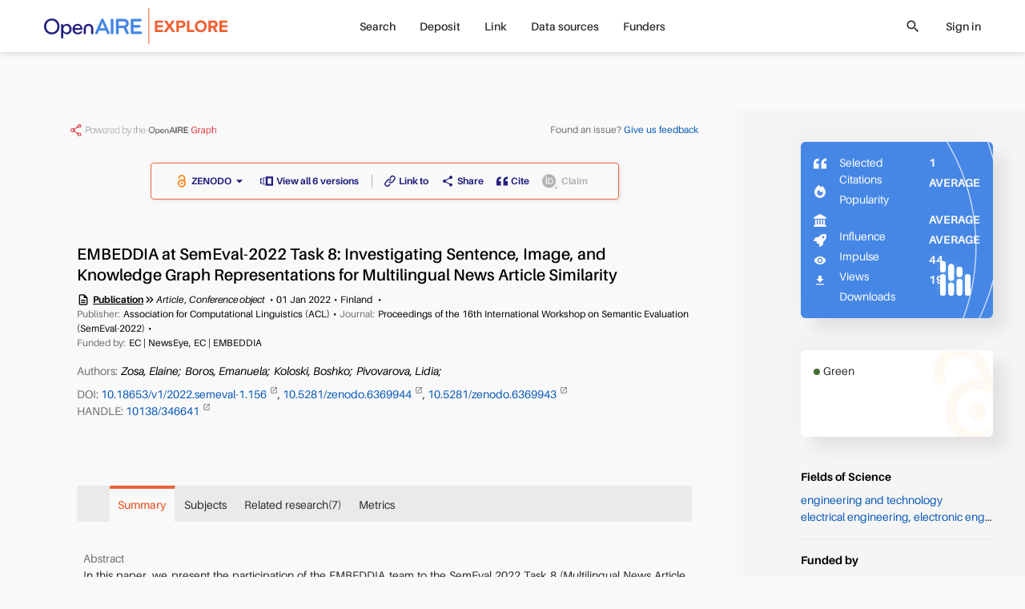

--- FILE ---
content_type: text/html; charset=utf-8
request_url: https://explore.openaire.eu/search/publication?pid=10.5281/zenodo.6369944
body_size: 24809
content:
<!DOCTYPE html><html lang="en" dir="ltr" vocab="http://schema.org/"><head>
      <link rel="search" type="application/opensearchdescription+xml" title="OpenAIRE Explore" href="./OpenSearchDescriptor.xml">
      <meta charset="utf-8">
      <meta http-equiv="X-UA-Compatible" content="IE=edge">
      <meta name="viewport" content="width=device-width, initial-scale=1">
      <base href="/">
      <meta http-equiv="content-type" content="text/html; charset=utf-8">
      <meta name="description" content="&lt;p&gt;In this paper, we present the participation of the EMBEDDIA team to the SemEval 2022 Task 8 (Multilingual News Article Similarity). We cover several techn...">

      <meta property="og:description" content="&lt;p&gt;In this paper, we present the participation of the EMBEDDIA team to the SemEval 2022 Task 8 (Multilingual News Article Similarity). We cover several techn...">
      <meta property="og:title" content="EMBEDDIA at SemEval-2022 Task 8: Investigating Sentence, Image, and Knowledge Graph Representations for Multilingual News Article Similarity">
      <meta property="og:type" content="website">
      <meta property="og:url" content="https://explore.openaire.eu/search/publication?pid=10.18653%2Fv1%2F2022.semeval-1.156">
      <meta property="og:site_name" content="OpenAIRE - Explore">

      <meta property="og:image" content="assets/common-assets/common/Symbol.png">
      <meta property="og:image:secure_url" content="assets/common-assets/common/Symbol.png">
      <meta property="og:image:type" content="image/png">
      <meta property="og:image:width" content="360">
      <meta property="og:image:height" content="359">
      <meta name="robots" content="all">
      <meta name="google-site-verification" content="rZ-58gIX8IqzBte6Qv4J5yY9aSiDP15Dfc1Yr9yezqE">
      <meta name="msvalidate.01" content="AE99823CD202A982BAA0154148234DA8">
      <meta name="yandex-verification" content="a7b057437d324960">
      <link rel="apple-touch-icon" sizes="57x57" href="assets/common-assets/logo/apple-icon-57x57.png">
      <link rel="apple-touch-icon" sizes="60x60" href="assets/common-assets/logo/apple-icon-60x60.png">
      <link rel="apple-touch-icon" sizes="72x72" href="assets/common-assets/logo/apple-icon-72x72.png">
      <link rel="apple-touch-icon" sizes="76x76" href="assets/common-assets/logo/apple-icon-76x76.png">
      <link rel="apple-touch-icon" sizes="114x114" href="assets/common-assets/logo/apple-icon-114x114.png">
      <link rel="apple-touch-icon" sizes="120x120" href="assets/common-assets/logo/apple-icon-120x120.png">
      <link rel="apple-touch-icon" sizes="144x144" href="assets/common-assets/logo/apple-icon-144x144.png">
      <link rel="apple-touch-icon" sizes="152x152" href="assets/common-assets/logo/apple-icon-152x152.png">
      <link rel="apple-touch-icon" sizes="180x180" href="assets/common-assets/logo/apple-icon-180x180.png">
      <link rel="icon" type="image/png" sizes="192x192" href="assets/common-assets/logo/android-icon-192x192.png">
      <link rel="icon" type="image/png" sizes="32x32" href="assets/common-assets/logo/favicon-32x32.png">
      <link rel="icon" type="image/png" sizes="96x96" href="assets/common-assets/logo/favicon-96x96.png">
      <link rel="icon" type="image/png" sizes="16x16" href="assets/common-assets/logo/favicon-16x16.png">
      <link href="assets/common-assets/logo/favicon.ico" rel="shortcut icon" type="image/vnd.microsoft.icon">
      <link rel="manifest" href="manifest.json">
      <meta name="msapplication-TileColor" content="#ffffff">
      <meta name="msapplication-TileImage" content="/ms-icon-144x144.png">
      <meta name="theme-color" content="#ffffff">

      <title>EMBEDDIA at SemEval-2022 Task 8: Investigating Sentence, Image, and Knowledge Graph Representations for Multilingual News Article Similarity</title>

 <link rel="stylesheet" href="styles.441a2741dc1d8111.css"><link id="relcan" rel="canonical" href="https://explore.openaire.eu/search/publication?pid=10.18653%2Fv1%2F2022.semeval-1.156"><meta content="EMBEDDIA at SemEval-2022 Task 8: Investigating Sentence, Image, and Knowledge Graph Representations for Multilingual News Article Similarity" name="citation_title"><meta name="citation_author" content="Zosa, Elaine"><meta name="citation_author" content="Boros, Emanuela"><meta name="citation_author" content="Koloski, Boshko"><meta name="citation_author" content="Pivovarova, Lidia"><meta content="2022/1/1" name="citation_publication_date"><meta content="Proceedings of the 16th International Workshop on Semantic Evaluation (SemEval-2022)" name="citation_journal_title"><meta content="1107" name="citation_first_page"><meta content="1113" name="citation_last_page"><style ng-app-id="explore">.popularity-A[_ngcontent-explore-c2239019288]   svg[_ngcontent-explore-c2239019288]   a[_ngcontent-explore-c2239019288], .popularity-C1[_ngcontent-explore-c2239019288]   svg[_ngcontent-explore-c2239019288]   a[_ngcontent-explore-c2239019288], .popularity-C2[_ngcontent-explore-c2239019288]   svg[_ngcontent-explore-c2239019288]   a[_ngcontent-explore-c2239019288], .influence-A[_ngcontent-explore-c2239019288]   svg[_ngcontent-explore-c2239019288]   a[_ngcontent-explore-c2239019288], .influence-C1[_ngcontent-explore-c2239019288]   svg[_ngcontent-explore-c2239019288]   a[_ngcontent-explore-c2239019288], .influence-C2[_ngcontent-explore-c2239019288]   svg[_ngcontent-explore-c2239019288]   a[_ngcontent-explore-c2239019288]{fill:#d51717}.popularity-B[_ngcontent-explore-c2239019288]   svg[_ngcontent-explore-c2239019288]   a[_ngcontent-explore-c2239019288], .popularity-C3[_ngcontent-explore-c2239019288]   svg[_ngcontent-explore-c2239019288]   a[_ngcontent-explore-c2239019288], .popularity-C4[_ngcontent-explore-c2239019288]   svg[_ngcontent-explore-c2239019288]   a[_ngcontent-explore-c2239019288], .influence-B[_ngcontent-explore-c2239019288]   svg[_ngcontent-explore-c2239019288]   a[_ngcontent-explore-c2239019288], .influence-C3[_ngcontent-explore-c2239019288]   svg[_ngcontent-explore-c2239019288]   a[_ngcontent-explore-c2239019288], .influence-C4[_ngcontent-explore-c2239019288]   svg[_ngcontent-explore-c2239019288]   a[_ngcontent-explore-c2239019288]{fill:#e1920a}.popularity-C[_ngcontent-explore-c2239019288]   svg[_ngcontent-explore-c2239019288]   a[_ngcontent-explore-c2239019288], .popularity-C5[_ngcontent-explore-c2239019288]   svg[_ngcontent-explore-c2239019288]   a[_ngcontent-explore-c2239019288], .influence-C[_ngcontent-explore-c2239019288]   svg[_ngcontent-explore-c2239019288]   a[_ngcontent-explore-c2239019288], .influence-C5[_ngcontent-explore-c2239019288]   svg[_ngcontent-explore-c2239019288]   a[_ngcontent-explore-c2239019288]{fill:#444}.metrics[_ngcontent-explore-c2239019288]   .uk-drop[_ngcontent-explore-c2239019288]{max-width:200px}.metrics[_ngcontent-explore-c2239019288]   table[_ngcontent-explore-c2239019288]   td[_ngcontent-explore-c2239019288]{padding:2px 5px}</style><style ng-app-id="explore">.entity-metadata[_ngcontent-explore-c1855816113] > *[_ngcontent-explore-c1855816113]:not(:last-child):not(.other-separator):after{content:"\2022";font-weight:400;margin-left:4px;margin-right:4px}</style></head>
   <body>
   <div class="uk-offcanvas-content uk-height-viewport">
      <app-root ng-version="18.2.14" ng-server-context="ssr"><!----><navbar><div><div id="main-menu-small" class="uk-hidden@m"><nav uk-navbar="delay-hide: 400" class="uk-navbar-container uk-navbar"><div class="uk-navbar-left"><a href="#tm-mobile" uk-toggle="" class="uk-navbar-toggle"><div uk-navbar-toggle-icon="" class="uk-navbar-toggle-icon uk-icon custom-navbar-toggle-icon"></div><span class="visually-hidden">toggle menu</span></a></div><!----><div class="uk-navbar-center"><a class="uk-logo uk-navbar-item uk-flex uk-flex-middle" href="/"><img src="assets/common-assets/logo-services/explore/small.svg" alt="explore"><!----><!----><!----></a><!----><!----><!----></div><div class="uk-navbar-right"><user-mini mobileview="true"><ul class="uk-navbar-nav"><li><!----><!----><a><icon name="login" ratio="1.5"><span class="uk-icon uk-flex" style=""><svg width="30" height="30" viewBox="0 0 700 700" xmlns="http://www.w3.org/2000/svg"><g><path d="m151.67 536.67c0-109.47 88.863-198.34 198.33-198.34s198.33 88.867 198.33 198.34c0 6.4375 5.2266 11.664 11.668 11.664s11.668-5.2266 11.668-11.664c0-122.34-99.332-221.67-221.67-221.67s-221.67 99.328-221.67 221.67c0 6.4375 5.2266 11.664 11.668 11.664s11.668-5.2266 11.668-11.664z" fill-rule="evenodd"></path><path d="m349.8 11.668c-77.164 0-139.8 62.637-139.8 139.8s62.637 139.8 139.8 139.8c77.164 0 139.8-62.637 139.8-139.8s-62.637-139.8-139.8-139.8zm0 23.332c64.285 0 116.47 52.184 116.47 116.47 0 64.281-52.184 116.47-116.47 116.47-64.281 0-116.47-52.188-116.47-116.47 0-64.285 52.188-116.47 116.47-116.47z" fill-rule="evenodd"></path></g></svg></span><!----><!----><!----><!----><!----></icon></a><!----><!----><!----></li></ul></user-mini><!----><!----></div><!----></nav><div id="tm-mobile" class="uk-offcanvas" uk-offcanvas="mode: none; overlay: true; container: #modal-container;"><div class="uk-offcanvas-bar uk-padding-remove"><nav uk-sticky="" class="uk-navbar uk-background-default"><div class="uk-navbar-left"><button class="uk-navbar-toggle uk-icon uk-close"><icon name="close" ratio="1.5" visuallyhidden="close menu" style="margin-left: -0.5em;"><!----><span class="uk-display-inline-block"><span class="material-icons" style="font-size: 30px;">close</span></span><!----><span class="visually-hidden">close menu</span><!----><!----><!----></icon></button></div><div class="uk-navbar-center"><a class="uk-logo uk-navbar-item uk-flex uk-flex-middle" href="/"><img src="assets/common-assets/logo-services/explore/small.svg" alt="explore"><!----><!----><!----></a><!----><!----><!----></div></nav><ul uk-nav="" class="uk-nav uk-nav-primary uk-list uk-list-large uk-margin-large-top"><!----><li class="uk-parent"><a><!----> Search<span class="uk-nav-parent-icon"></span><!----></a><!----><!----><ul class="uk-nav-sub"><li class="uk-parent"><a href="/search/find/research-outcomes">Research products</a><!----><!----><ul class="uk-nav-sub"><li class=""><a href="/search/find/research-outcomes?type=%22publication%22">Publications</a><!----><!----></li><!----><li class=""><a href="/search/find/research-outcomes?type=%22dataset%22">Research data</a><!----><!----></li><!----><li class=""><a href="/search/find/research-outcomes?type=%22software%22">Research software</a><!----><!----></li><!----><li class=""><a href="/search/find/research-outcomes?type=%22other%22">Other research products</a><!----><!----></li><!----><!----></ul><!----></li><!----><!----><!----><li class=""><a href="/search/find/projects">Projects</a><!----><!----><!----></li><!----><!----><!----><li class=""><a href="/search/find/dataproviders">Data sources</a><!----><!----><!----></li><!----><!----><!----><li class=""><a href="/search/find/organizations">Organizations</a><!----><!----><!----></li><!----><!----><!----><!----></ul><!----><!----></li><!----><!----><li class=""><a href="/participate/deposit/learn-how"><!----> Deposit<!----></a><!----><!----><!----><!----></li><!----><!----><li class="uk-parent"><a><!----> Link<span class="uk-nav-parent-icon"></span><!----></a><!----><!----><ul class="uk-nav-sub"><li class=""><a href="/participate/claim">Start linking</a><!----><!----><!----></li><!----><!----><!----><li class=""><!----><a class="custom-external" href="https://www.openaire.eu/linking" target="_blank">Learn more</a><!----><!----></li><!----><!----><!----><!----></ul><!----><!----></li><!----><!----><li class="uk-parent"><a><!----> Data sources<span class="uk-nav-parent-icon"></span><!----></a><!----><!----><ul class="uk-nav-sub"><!----><!----><!----><li class=""><a href="/search/content-providers">Repositories</a><!----><!----><!----></li><!----><!----><!----><li class=""><a href="/search/journals">Journals</a><!----><!----><!----></li><!----><!----><!----><li class=""><a href="/search/entity-registries">Registries</a><!----><!----><!----></li><!----><!----><!----><li class=""><a href="/search/find/dataproviders">Browse all</a><!----><!----><!----></li><!----><!----><!----><!----></ul><!----><!----></li><!----><!----><li class=""><a href="/funders"><!----> Funders<!----></a><!----><!----><!----><!----></li><!----><!----><!----><!----><!----><!----></ul><div search-input="" class="uk-width-1-1 uk-padding-small uk-margin-medium-top"><div class="uk-flex uk-flex-right uk-width-1-1"><div click-outside-or-esc="" class="search-input flat background small-vertical"><div class="uk-flex uk-flex-middle"><div class="uk-width-expand"><div input="" class=""><div id="input-1165782"><div class="input-wrapper search"><div click-outside-or-esc="" class="input-box static"><!----><div class="uk-flex uk-flex-middle"><input class="input uk-text-truncate ng-untouched ng-pristine ng-valid" type="text" placeholder="Search in OpenAIRE" value=""><!----><!----><!----><!----><!----><!----><!----><!----><!----><!----><!----></div><div class="tools"></div></div></div><!----><!----><!----><!----></div><!----><!----><span class="uk-text-small uk-text-danger"></span><span class="uk-text-small uk-text-warning uk-margin-xsmall-top"><!----></span><!----><i class="uk-text-small uk-text-meta uk-margin-xsmall-top"></i></div></div><div class="uk-width-auto uk-hidden"><button class="uk-close uk-icon"><icon name="close"><!----><span class="uk-flex"><span class="material-icons" style="font-size: 20px;">close</span></span><!----><!----><!----><!----></icon></button></div><div class="uk-width-auto"><div class="search-icon"><icon name="search"><!----><span class="uk-flex"><span class="material-icons" style="font-size: 20px;">search</span></span><!----><!----><!----><!----></icon></div></div><div class="uk-width-auto filters-toggle"></div></div></div></div><!----></div><!----></div></div></div><div id="main-menu" class="uk-visible@m"><div class=""><div uk-sticky="" class="uk-navbar-container"><!----><div class="uk-container uk-container-expand"><nav uk-navbar="delay-hide: 400" class="uk-navbar"><div class="uk-navbar-left"><a class="uk-logo uk-navbar-item uk-flex uk-flex-middle" href="/"><img src="assets/common-assets/logo-services/explore/main.svg" alt="explore"><!----><!----><!----></a><!----><!----><!----><!----><!----></div><div class="uk-navbar-center"><!----><ul class="uk-navbar-nav"><!----><li class="uk-parent"><a href="/search/find/research-outcomes"> Search</a><!----><!----><!----><!----></li><!----><!----><li class="uk-parent"><a href="/participate/deposit/learn-how"> Deposit</a><!----><!----><!----><!----></li><!----><!----><li class="uk-parent"><a href="/participate/claim"> Link</a><!----><!----><!----><!----></li><!----><!----><li class="uk-parent"><!----><!----><a><!----> Data sources</a><!----><!----></li><!----><!----><li class="uk-parent"><a href="/funders"> Funders</a><!----><!----><!----><!----></li><!----><!----><!----><!----></ul><!----><!----><!----><!----><!----></div><div class="uk-navbar-right"><!----><!----><div class="uk-flex uk-flex-middle uk-margin-right"><div class="search-icon clickable"><icon name="search" ratio="1" visuallyhidden="search"><!----><span class="uk-flex"><span class="material-icons" style="font-size: 20px;">search</span></span><!----><span class="visually-hidden">search</span><!----><!----><!----></icon></div></div><!----><user-mini><ul class="uk-navbar-nav"><li><a>Sign in</a><!----><!----><!----><!----><!----></li></ul></user-mini><!----><div class="uk-visible@m"></div></div><!----><!----><!----></nav></div></div></div><!----><!----></div></div><!----><!----></navbar><!----><!----><schema2jsonld type="home" name="Find and Share research | OpenAIRE Explore" description="OpenAIRE Explore: Over 200M of research deduplicated, 800K research software, 90M research data. One of the largest open scholarly records collection worldwide."><div><script type="application/ld+json">[
  {
    "@context": "http://schema.org",
    "@id": "https://explore.openaire.eu/#organization",
    "@type": "Organization",
    "name": "Find and Share research | OpenAIRE Explore",
    "url": "https://explore.openaire.eu",
    "logo": "https://explore.openaire.eu/assets/common-assets/logo-services/explore/main.svg",
    "description": "OpenAIRE Explore: Over 200M of research deduplicated, 800K research software, 90M research data. One of the largest open scholarly records collection worldwide."
  },
  {
    "@context": "http://schema.org",
    "@id": "https://explore.openaire.eu/#search",
    "@type": "Website",
    "name": "Find and Share research | OpenAIRE Explore",
    "url": "https://explore.openaire.eu/search/find/",
    "description": "OpenAIRE Explore: Over 200M of research deduplicated, 800K research software, 90M research data. One of the largest open scholarly records collection worldwide.",
    "potentialAction": {
      "@type": "SearchAction",
      "@id": "https://explore.openaire.eu/#search-action",
      "target": "https://explore.openaire.eu/search/find/?fv0={search_term_string}&f0=q",
      "query-input": "required name=search_term_string"
    }
  }
]</script></div><!----></schema2jsonld><!----><div class=""><div id="modal-container"></div><main><router-outlet></router-outlet><result-landing><schema2jsonld><div><script type="application/ld+json">{
  "@context": "http://schema.org",
  "@type": "Dataset",
  "@id": "https://explore.openaire.eu/search/publication?pid=10.18653%2Fv1%2F2022.semeval-1.156",
  "name": "EMBEDDIA at SemEval-2022 Task 8: Investigating Sentence, Image, and Knowledge Graph Representations for Multilingual News Article Similarity",
  "description": [
    "In this paper, we present the participation of the EMBEDDIA team to the SemEval 2022 Task 8 (Multilingual News Article Similarity). We cover several techniques and propose different methods for finding the multilingual news article similarity by exploring the dataset in its entirety. We take advantage of the textual content of the articles, the provided metadata (e.g., titles, keywords, topics), the translated articles, the images (those that were available), and knowledge graph-based representations for entities and relations present in the articles. We, then, compute the semantic similarity between the different features and predict through regression the similarity scores. Our findings show that, while our researched methods obtained promising results, exploiting the semantic textual similarity with sentence representations is unbeatable. Finally, in the official SemEval 2022 Task 8, we ranked fifth in the overall team ranking cross-lingual results, and second in the English-only results."
  ],
  "URL": "https://explore.openaire.eu/search/publication?pid=10.18653%2Fv1%2F2022.semeval-1.156",
  "sameAs": [
    "https://dx.doi.org/10.5281/zenodo.6369943",
    "https://doi.org/10.18653/v1/2022.semeval-1.156",
    "http://dx.doi.org/10.5281/zenodo.6369944",
    "https://doi.org/10.18653/v1/2022.semeval-1.156",
    "http://hdl.handle.net/10138/346641",
    "https://dx.doi.org/10.5281/zenodo.6369944"
  ],
  "headline": "EMBEDDIA at SemEval-2022 Task 8: Investigating Sentence, Image, and Knowledge Graph Representations for Multilingual News Article Similarity",
  "creator": [
    {
      "@type": "Person",
      "givenName": "Elaine",
      "familyName": "Zosa",
      "name": "Zosa, Elaine"
    },
    {
      "@type": "Person",
      "givenName": "Emanuela",
      "familyName": "Boros",
      "name": "Boros, Emanuela"
    },
    {
      "@type": "Person",
      "givenName": "Boshko",
      "familyName": "Koloski",
      "name": "Koloski, Boshko"
    },
    {
      "@type": "Person",
      "givenName": "Lidia",
      "familyName": "Pivovarova",
      "name": "Pivovarova, Lidia"
    }
  ],
  "dateCreated": "2022-01-01",
  "license": {
    "@type": "CreativeWork",
    "name": "Open Access",
    "identifier": {
      "@type": "PropertyValue",
      "propertyID": "dnet:access_modes",
      "value": "OPEN"
    }
  },
  "keywords": "Computer and information sciences, 0202 electrical engineering, electronic engineering, information engineering, 02 engineering and technology",
  "isPartOf": [
    "https://explore.openaire.eu/search/find/research-outcomes?fos=%220202%20electrical%20engineering%2C%20electronic%20engineering%2C%20information%20engineering%22",
    "https://explore.openaire.eu/search/find/research-outcomes?fos=%2202%20engineering%20and%20technology%22"
  ]
}</script></div><!----></schema2jsonld><!----><!----><div id="tm-main" class="landing uk-section uk-padding-remove tm-middle"><div class="tm-main"><div class="publication"><!----><div uk-grid="" class="uk-grid uk-margin-remove-left"><div id="landing-center-content" class="uk-width-expand uk-padding-remove uk-background-default"><!----><div id="graph_and_feedback" uk-sticky="end: true;" class="uk-blur-background uk-text-xsmall uk-visible@m" offset="0"><div class="uk-padding-xsmall"><div class="uk-container uk-container-xlarge uk-flex uk-flex-between uk-flex-wrap uk-margin-small-top uk-margin-small-bottom"><a href="https://graph.openaire.eu" target="_blank" class="uk-width-1-1 uk-width-auto@l"><img src="assets/common-assets/openaire-badge-1.png" alt="Powered by OpenAIRE graph" style="height: 15px;"></a><!----><div class="uk-width-1-1 uk-width-auto@l"><span class="uk-text-meta uk-text-xsmall">Found an issue? </span><a class="uk-text-xsmall">Give us feedback</a></div><!----></div></div><!----></div><div class="uk-container uk-container-xlarge"><!----><div class="uk-margin-top uk-margin-bottom"><div class="uk-flex uk-flex-middle uk-flex-center"><div class="landing-action-bar uk-box-shadow-small uk-margin-bottom"><div uk-grid="" class="uk-grid uk-grid-small uk-flex-between uk-text-xsmall uk-flex-middle uk-grid-divider"><div class="uk-width-auto"><div uk-grid="" class="uk-grid uk-grid-small uk-child-width-auto"><availableon><div class="uk-flex uk-flex-middle uk-grid uk-grid-small uk-child-width-auto" uk-grid=""><!----><!----><!----><div><div class="uk-flex uk-flex-middle"><span uk-tooltip="" class="open-access uk-margin-xsmall-right" title="Open Access"><icon><span class="uk-icon uk-flex" style=""><svg xmlns="http://www.w3.org/2000/svg" width="16" height="16" viewBox="0 0 640 1000"> <metadata><rdf:rdf><cc:work rdf:about=""> <dc:format>image/svg+xml</dc:format> <dc:type rdf:resource="http://purl.org/dc/dcmitype/StillImage"></dc:type> <dc:creator>art designer at PLoS, modified by Wikipedia users Nina, Beao, JakobVoss, and AnonMoos</dc:creator> <dc:description>Open Access logo, converted into svg, designed by PLoS. This version with transparent background.</dc:description> <dc:source>http://commons.wikimedia.org/wiki/File:Open_Access_logo_PLoS_white.svg</dc:source> <dc:license rdf:resource="http://creativecommons.org/licenses/by-sa/3.0/"></dc:license> <cc:license rdf:resource="http://creativecommons.org/licenses/by-sa/3.0/"></cc:license> <cc:attributionname>art designer at PLoS, modified by Wikipedia users Nina, Beao, JakobVoss, and AnonMoos</cc:attributionname> <cc:attributionurl>http://www.plos.org/</cc:attributionurl> </cc:work></rdf:rdf></metadata> <g stroke="#f68212" stroke-width="104.764" fill="none"> <path d="M111.387,308.135V272.408A209.21,209.214 0 0,1 529.807,272.408V530.834"></path> <circle cx="320.004" cy="680.729" r="256.083"></circle> </g> <circle fill="#f68212" cx="321.01" cy="681.659" r="86.4287"></circle> </svg></span><!----><!----><!----><!----><!----></icon></span><a target="_blank" class="uk-flex uk-flex-middle uk-flex-center uk-button-link uk-text-bolder"><span>ZENODO</span><span><icon><!----><span class="uk-flex"><span class="material-icons" style="font-size: 20px;">arrow_drop_down</span></span><!----><!----><!----><!----></icon></span></a><div uk-drop="mode: click; pos: bottom-left; flip: false; shift: false" class="uk-drop download-drop"><div class="uk-card uk-card-default uk-padding-small uk-padding-remove-horizontal uk-text-small uk-height-max-large uk-overflow-auto"><div class="download-drop-item uk-flex uk-flex-top"><span uk-tooltip="" class="open-access uk-margin-small-right" title="Open Access"><icon><span class="uk-icon uk-flex" style=""><svg xmlns="http://www.w3.org/2000/svg" width="20" height="20" viewBox="0 0 640 1000"> <metadata><rdf:rdf><cc:work rdf:about=""> <dc:format>image/svg+xml</dc:format> <dc:type rdf:resource="http://purl.org/dc/dcmitype/StillImage"></dc:type> <dc:creator>art designer at PLoS, modified by Wikipedia users Nina, Beao, JakobVoss, and AnonMoos</dc:creator> <dc:description>Open Access logo, converted into svg, designed by PLoS. This version with transparent background.</dc:description> <dc:source>http://commons.wikimedia.org/wiki/File:Open_Access_logo_PLoS_white.svg</dc:source> <dc:license rdf:resource="http://creativecommons.org/licenses/by-sa/3.0/"></dc:license> <cc:license rdf:resource="http://creativecommons.org/licenses/by-sa/3.0/"></cc:license> <cc:attributionname>art designer at PLoS, modified by Wikipedia users Nina, Beao, JakobVoss, and AnonMoos</cc:attributionname> <cc:attributionurl>http://www.plos.org/</cc:attributionurl> </cc:work></rdf:rdf></metadata> <g stroke="#f68212" stroke-width="104.764" fill="none"> <path d="M111.387,308.135V272.408A209.21,209.214 0 0,1 529.807,272.408V530.834"></path> <circle cx="320.004" cy="680.729" r="256.083"></circle> </g> <circle fill="#f68212" cx="321.01" cy="681.659" r="86.4287"></circle> </svg></span><!----><!----><!----><!----><!----></icon></span><div class="uk-padding-small uk-padding-remove-left uk-padding-remove-vertical uk-width-expand"><span class="uk-text-emphasis"><a target="_blank" class="title uk-link-text uk-text-bold custom-external uk-display-inline-block" href="https://dx.doi.org/10.5281/zenodo.6369944"> ZENODO </a><!----></span><div class="uk-text-meta"><span class="uk-text-capitalize">Article</span><!----><span> . </span><!----><span>2022</span><!----><!----><!----></div><!----><div uk-tooltip="" class="uk-text-meta uk-text-truncate" title="CC BY"> License:  CC BY<!----><!----></div><!----><!----><div class="uk-text-meta"><span>Data sources: </span><a class="uk-link-text" href="/search/dataprovider?datasourceId=openaire____::9e3be59865b2c1c335d32dae2fe7b254"> Datacite<!----></a><!----></div><!----></div></div><div class="download-drop-item uk-flex uk-flex-top"><span uk-tooltip="" class="open-access uk-margin-small-right" title="Open Access"><icon><span class="uk-icon uk-flex" style=""><svg xmlns="http://www.w3.org/2000/svg" width="20" height="20" viewBox="0 0 640 1000"> <metadata><rdf:rdf><cc:work rdf:about=""> <dc:format>image/svg+xml</dc:format> <dc:type rdf:resource="http://purl.org/dc/dcmitype/StillImage"></dc:type> <dc:creator>art designer at PLoS, modified by Wikipedia users Nina, Beao, JakobVoss, and AnonMoos</dc:creator> <dc:description>Open Access logo, converted into svg, designed by PLoS. This version with transparent background.</dc:description> <dc:source>http://commons.wikimedia.org/wiki/File:Open_Access_logo_PLoS_white.svg</dc:source> <dc:license rdf:resource="http://creativecommons.org/licenses/by-sa/3.0/"></dc:license> <cc:license rdf:resource="http://creativecommons.org/licenses/by-sa/3.0/"></cc:license> <cc:attributionname>art designer at PLoS, modified by Wikipedia users Nina, Beao, JakobVoss, and AnonMoos</cc:attributionname> <cc:attributionurl>http://www.plos.org/</cc:attributionurl> </cc:work></rdf:rdf></metadata> <g stroke="#f68212" stroke-width="104.764" fill="none"> <path d="M111.387,308.135V272.408A209.21,209.214 0 0,1 529.807,272.408V530.834"></path> <circle cx="320.004" cy="680.729" r="256.083"></circle> </g> <circle fill="#f68212" cx="321.01" cy="681.659" r="86.4287"></circle> </svg></span><!----><!----><!----><!----><!----></icon></span><div class="uk-padding-small uk-padding-remove-left uk-padding-remove-vertical uk-width-expand"><span class="uk-text-emphasis"><a target="_blank" class="title uk-link-text uk-text-bold custom-external uk-display-inline-block" href="https://dx.doi.org/10.5281/zenodo.6369943"> ZENODO </a><!----></span><div class="uk-text-meta"><span class="uk-text-capitalize">Article</span><!----><span> . </span><!----><span>2022</span><!----><!----><!----></div><!----><div uk-tooltip="" class="uk-text-meta uk-text-truncate" title="CC BY"> License:  CC BY<!----><!----></div><!----><!----><div class="uk-text-meta"><span>Data sources: </span><a class="uk-link-text" href="/search/dataprovider?datasourceId=openaire____::9e3be59865b2c1c335d32dae2fe7b254"> Datacite<!----></a><!----></div><!----></div></div><div class="download-drop-item uk-flex uk-flex-top"><span uk-tooltip="" class="open-access uk-margin-small-right" title="Open Access"><icon><span class="uk-icon uk-flex" style=""><svg xmlns="http://www.w3.org/2000/svg" width="20" height="20" viewBox="0 0 640 1000"> <metadata><rdf:rdf><cc:work rdf:about=""> <dc:format>image/svg+xml</dc:format> <dc:type rdf:resource="http://purl.org/dc/dcmitype/StillImage"></dc:type> <dc:creator>art designer at PLoS, modified by Wikipedia users Nina, Beao, JakobVoss, and AnonMoos</dc:creator> <dc:description>Open Access logo, converted into svg, designed by PLoS. This version with transparent background.</dc:description> <dc:source>http://commons.wikimedia.org/wiki/File:Open_Access_logo_PLoS_white.svg</dc:source> <dc:license rdf:resource="http://creativecommons.org/licenses/by-sa/3.0/"></dc:license> <cc:license rdf:resource="http://creativecommons.org/licenses/by-sa/3.0/"></cc:license> <cc:attributionname>art designer at PLoS, modified by Wikipedia users Nina, Beao, JakobVoss, and AnonMoos</cc:attributionname> <cc:attributionurl>http://www.plos.org/</cc:attributionurl> </cc:work></rdf:rdf></metadata> <g stroke="#f68212" stroke-width="104.764" fill="none"> <path d="M111.387,308.135V272.408A209.21,209.214 0 0,1 529.807,272.408V530.834"></path> <circle cx="320.004" cy="680.729" r="256.083"></circle> </g> <circle fill="#f68212" cx="321.01" cy="681.659" r="86.4287"></circle> </svg></span><!----><!----><!----><!----><!----></icon></span><div class="uk-padding-small uk-padding-remove-left uk-padding-remove-vertical uk-width-expand"><span class="uk-text-emphasis"><a target="_blank" class="title uk-link-text uk-text-bold custom-external uk-display-inline-block" href="http://hdl.handle.net/10138/346641"> HELDA - Digital Repository of the University of Helsinki </a><!----></span><div class="uk-text-meta"><span class="uk-text-capitalize">Conference object</span><!----><span> . </span><!----><span>2022</span><!----><span> . </span><!----><span>Peer-reviewed</span><!----></div><!----><!----><!----><div class="uk-text-meta"><span>Data sources: </span><a class="uk-link-text" href="/search/dataprovider?datasourceId=opendoar____::06a81a4fb98d149f2d31c68828fa6eb2"> HELDA - Digital Repository of the University of Helsinki<!----></a><!----></div><!----></div></div><div class="download-drop-item uk-flex uk-flex-top"><span uk-tooltip="" class="closed-access uk-margin-small-right" title="Not available access"><icon><span class="uk-icon uk-flex" style=""><svg xmlns="http://www.w3.org/2000/svg" width="20" height="20" viewBox="0 0 373.336 490.004"><g id="noun-lock-question-mark-250128" transform="translate(-163.328 -34.992)"><path id="Path_119172" data-name="Path 119172" d="M490,198.33H466.668V151.662a116.67,116.67,0,0,0-233.34,0V198.33H210A46.8,46.8,0,0,0,163.328,245v233.33A46.8,46.8,0,0,0,210,525H490a46.8,46.8,0,0,0,46.668-46.668V245A46.8,46.8,0,0,0,490,198.33ZM365.55,469.78H334.441V438.671H365.55ZM397.441,350l-14,14c-10.891,11.668-17.891,20.223-17.891,43.555H334.441v-7.777a61.712,61.712,0,0,1,17.891-43.555l19.445-19.445A30.98,30.98,0,1,0,318.891,315H287.782a62.223,62.223,0,0,1,124.446,0,49.983,49.983,0,0,1-14.785,35Zm24.887-151.67H277.668V151.662c0-39.668,32.668-72.332,72.332-72.332S422.332,112,422.332,151.662Z"></path></g></svg></span><!----><!----><!----><!----><!----></icon></span><div class="uk-padding-small uk-padding-remove-left uk-padding-remove-vertical uk-width-expand"><span class="uk-text-emphasis"><a target="_blank" class="title uk-link-text uk-text-bold custom-external uk-display-inline-block" href="https://doi.org/10.18653/v1/2022.semeval-1.156"> https://doi.org/10.18653/v1/20... </a><!----></span><div class="uk-text-meta"><span class="uk-text-capitalize">Article</span><!----><span> . </span><!----><span>2022</span><!----><span> . </span><!----><span>Peer-reviewed</span><!----></div><!----><!----><!----><div class="uk-text-meta"><span>Data sources: </span><a class="uk-link-text" href="/search/dataprovider?datasourceId=openaire____::081b82f96300b6a6e3d282bad31cb6e2"> Crossref<!----></a><!----></div><!----></div></div><div class="download-drop-item uk-flex uk-flex-top"><span uk-tooltip="" class="closed-access uk-margin-small-right" title="Not available access"><icon><span class="uk-icon uk-flex" style=""><svg xmlns="http://www.w3.org/2000/svg" width="20" height="20" viewBox="0 0 373.336 490.004"><g id="noun-lock-question-mark-250128" transform="translate(-163.328 -34.992)"><path id="Path_119172" data-name="Path 119172" d="M490,198.33H466.668V151.662a116.67,116.67,0,0,0-233.34,0V198.33H210A46.8,46.8,0,0,0,163.328,245v233.33A46.8,46.8,0,0,0,210,525H490a46.8,46.8,0,0,0,46.668-46.668V245A46.8,46.8,0,0,0,490,198.33ZM365.55,469.78H334.441V438.671H365.55ZM397.441,350l-14,14c-10.891,11.668-17.891,20.223-17.891,43.555H334.441v-7.777a61.712,61.712,0,0,1,17.891-43.555l19.445-19.445A30.98,30.98,0,1,0,318.891,315H287.782a62.223,62.223,0,0,1,124.446,0,49.983,49.983,0,0,1-14.785,35Zm24.887-151.67H277.668V151.662c0-39.668,32.668-72.332,72.332-72.332S422.332,112,422.332,151.662Z"></path></g></svg></span><!----><!----><!----><!----><!----></icon></span><div class="uk-padding-small uk-padding-remove-left uk-padding-remove-vertical uk-width-expand"><span class="uk-text-emphasis"><a target="_blank" class="title uk-link-text uk-text-bold custom-external uk-display-inline-block" href="https://doi.org/10.18653/v1/2022.semeval-1.156"> DBLP </a><!----></span><div class="uk-text-meta"><span class="uk-text-capitalize">Conference object</span><!----><!----><!----><!----><!----></div><!----><!----><!----><div class="uk-text-meta"><span>Data sources: </span><a class="uk-link-text" href="/search/dataprovider?datasourceId=openaire____::d8b68cc0a53121f6f896883a7d60c1db"> DBLP<!----></a><!----></div><!----></div></div><div class="download-drop-item uk-flex uk-flex-top"><span uk-tooltip="" class="closed-access uk-margin-small-right" title="Not available access"><icon><span class="uk-icon uk-flex" style=""><svg xmlns="http://www.w3.org/2000/svg" width="20" height="20" viewBox="0 0 373.336 490.004"><g id="noun-lock-question-mark-250128" transform="translate(-163.328 -34.992)"><path id="Path_119172" data-name="Path 119172" d="M490,198.33H466.668V151.662a116.67,116.67,0,0,0-233.34,0V198.33H210A46.8,46.8,0,0,0,163.328,245v233.33A46.8,46.8,0,0,0,210,525H490a46.8,46.8,0,0,0,46.668-46.668V245A46.8,46.8,0,0,0,490,198.33ZM365.55,469.78H334.441V438.671H365.55ZM397.441,350l-14,14c-10.891,11.668-17.891,20.223-17.891,43.555H334.441v-7.777a61.712,61.712,0,0,1,17.891-43.555l19.445-19.445A30.98,30.98,0,1,0,318.891,315H287.782a62.223,62.223,0,0,1,124.446,0,49.983,49.983,0,0,1-14.785,35Zm24.887-151.67H277.668V151.662c0-39.668,32.668-72.332,72.332-72.332S422.332,112,422.332,151.662Z"></path></g></svg></span><!----><!----><!----><!----><!----></icon></span><div class="uk-padding-small uk-padding-remove-left uk-padding-remove-vertical uk-width-expand"><span class="uk-text-emphasis"><a target="_blank" class="title uk-link-text uk-text-bold custom-external uk-display-inline-block" href="http://dx.doi.org/10.5281/zenodo.6369944"> http://dx.doi.org/10.5281/zeno... </a><!----></span><div class="uk-text-meta"><span class="uk-text-capitalize">Conference object</span><!----><span> . </span><!----><span>2022</span><!----><!----><!----></div><!----><!----><!----><div class="uk-text-meta"><span>Data sources: </span><a class="uk-link-text" href="/search/dataprovider?datasourceId=re3data_____::c4b2081b224be6b3e79d0e5e5556f631"> European Union Open Data Portal<!----></a><!----></div><!----></div></div><!----><!----></div></div><!----><!----><!----></div></div><!----><!----><!----></div><!----><!----><!----></availableon><!----><a class="uk-flex uk-flex-middle uk-flex-center uk-button-link uk-text-bolder"><icon name="versions" visuallyhidden="versions"><span class="uk-icon uk-flex" style=""><svg xmlns="http://www.w3.org/2000/svg" width="16" height="16" viewBox="0 0 17 12.143"> <path id="Icon_metro-versions" data-name="Icon metro-versions" d="M4.5,17.426H6.927V16.212H5.713V11.355H6.927V10.141H4.5v7.286Zm7.286-9.714V19.855H21.5V7.712H11.784Zm7.286,9.714H14.213V10.141H19.07ZM8.142,18.641H10.57V17.426H9.356V10.141H10.57V8.926H8.142Z" transform="translate(-4.499 -7.712)" fill="#211f7e"></path> </svg></span><!----><!----><span class="visually-hidden">versions</span><!----><!----><!----></icon><span class="uk-margin-xsmall-left"> View all 6 versions </span></a><!----></div></div><div class="uk-width-expand"><entity-actions><div uk-grid="" class="uk-grid uk-grid-small uk-flex-middle uk-child-width-auto"><div><a routerlinkactive="router-link-active" routerlink="/participate/direct-claim" class="uk-flex uk-flex-middle uk-button-link uk-text-bolder uk-flex-center" uk-tooltip="title: Link Research products with a Project, a Research community or other Research products and make the new information available in OpenAIRE information space.; pos: bottom; cls: uk-active uk-text-small uk-padding-small uk-width-medium" href="/participate/direct-claim?id=doi_dedup___::26f29cc605d6edcb92eaed3929cba42d&amp;type=publication&amp;linkTo=project"><icon name="link_to" visuallyhidden="link"><span class="uk-icon uk-flex" style=""><svg width="14" height="14" viewBox="0 0 13 13.369" xmlns="http://www.w3.org/2000/svg"> <path id="Path_104455" data-name="Path 104455" d="M31.828,5.475,29.7,8.018a3.32,3.32,0,0,1-1.48,1,3.582,3.582,0,0,1-.5.128,3.318,3.318,0,0,1-2.993-1,.7.7,0,0,1,1.026-.958,1.919,1.919,0,0,0,2.409.323,1.865,1.865,0,0,0,.434-.369l2.156-2.572a1.949,1.949,0,0,0-.165-2.7l-.04-.036a1.917,1.917,0,0,0-2.7.239L26.825,3.3A.7.7,0,1,1,25.751,2.4l1.024-1.225A3.312,3.312,0,0,1,31.4.725a3.272,3.272,0,0,1,1.2,2.238A3.443,3.443,0,0,1,31.828,5.475Z" transform="translate(-19.621 0.015)" fill="#211f7e"></path> <path id="Path_104456" data-name="Path 104456" d="M7.98,22.786a.691.691,0,0,1-.522.247.673.673,0,0,1-.532-.225,1.785,1.785,0,0,0-.2-.2,1.905,1.905,0,0,0-2.236-.159,1.869,1.869,0,0,0-.44.359l-2.19,2.61-.04.05a1.917,1.917,0,0,0,.323,2.692,1.955,1.955,0,0,0,2.688-.319l.915-1.1a.693.693,0,0,1,.476-.249.7.7,0,0,1,.6,1.148L5.91,28.735A3.427,3.427,0,0,1,3.884,29.9a2.708,2.708,0,0,1-.309.038,3.256,3.256,0,0,1-2.409-.779,3.312,3.312,0,0,1-.381-4.633l2.16-2.588A3.124,3.124,0,0,1,3.3,21.58a3.32,3.32,0,0,1,4.682.291A.7.7,0,0,1,7.98,22.786Z" transform="translate(-0.015 -16.582)"></path></svg></span><!----><!----><span class="visually-hidden">link</span><!----><!----><!----></icon><span class="uk-margin-xsmall-left">Link to</span><!----></a></div><!----><div><a class="uk-flex uk-flex-middle uk-button-link uk-text-bolder uk-flex-center" uk-tooltip="title: Share this Publication in your social networks; pos: bottom; cls: uk-active  uk-text-small uk-padding-small"><icon name="share" visuallyhidden="share" class="uk-text-bolder"><!----><span class="uk-flex"><span class="material-icons" style="font-size: 16px;">share</span></span><!----><span class="visually-hidden">share</span><!----><!----><!----></icon><span class="uk-margin-xsmall-left">Share</span><!----></a></div><!----><div><a class="uk-flex uk-flex-middle uk-button-link uk-text-bolder uk-flex-center"><icon name="cite" visuallyhidden="cite" class="uk-text-bolder"><span class="uk-icon uk-flex" style=""><svg xmlns="http://www.w3.org/2000/svg" width="14" height="14" viewBox="0 0 12 9.6"> <path id="Icon_metro-quote" data-name="Icon metro-quote" d="M8.355,14.44v4.8h4.8v-4.8h-2.4a2.351,2.351,0,0,1,2.4-2.4V9.64S8.355,9.64,8.355,14.44Zm12-2.4V9.64s-4.8,0-4.8,4.8v4.8h4.8v-4.8h-2.4A2.351,2.351,0,0,1,20.355,12.04Z" transform="translate(-8.355 -9.64)" fill="#211f7e"></path> </svg></span><!----><!----><span class="visually-hidden">cite</span><!----><!----><!----></icon><span class="uk-margin-xsmall-left">Cite</span><!----></a></div><!----><!----><!----><div class="uk-margin-small-right"><orcid-work><span title="Add or delete a work from your &lt;span class=&quot;text-orcid&quot;&gt;ORCID&lt;/span&gt; record. Please log in first." uk-tooltip="pos: bottom; cls: uk-active uk-text-small uk-padding-small"><span class="uk-disabled"><a class="uk-flex uk-flex-middle uk-button-link uk-text-bolder uk-text-muted"><icon name="orcid_add" visuallyhidden="add" class="uk-text-muted"><span class="uk-icon" style=""><svg xmlns="http://www.w3.org/2000/svg" viewBox="0 0 42.13 40.77" width="20" height="20"><defs><style>.cls-2{fill:#fff;}</style></defs><g id="Layer_2" data-name="Layer 2"><g id="Layer_1-2" data-name="Layer 1"><circle cx="18.09" cy="18.09" r="18.09"></circle><rect class="cls-2" x="9.86" y="11.03" width="2.49" height="15.27"></rect><ellipse class="cls-2" cx="11.07" cy="8.16" rx="1.63" ry="1.6"></ellipse><path class="cls-2" d="M23.07,11.17A6.57,6.57,0,0,0,21.81,11H15.28V13.2h0V24.09h0v2.15h6.34a7.75,7.75,0,0,0,1.45-.14,7.61,7.61,0,0,0,0-14.93ZM25,23l-.26.19a4.3,4.3,0,0,1-.45.29,4.41,4.41,0,0,1-1.64.62H17.63V13.2h4.42a5.63,5.63,0,0,1,2.62.81,4.12,4.12,0,0,1,.47.38A5.74,5.74,0,0,1,25,23Z"></path><path d="M41.33,34.62H37.57V30.86a.79.79,0,0,0-.79-.79h0a.79.79,0,0,0-.8.78h0v3.76H32.22a.79.79,0,0,0-.79.79h0a.79.79,0,0,0,.79.79H36V40a.8.8,0,1,0,1.59,0h0V36.21h3.76a.79.79,0,0,0,.8-.78h0A.8.8,0,0,0,41.33,34.62Z"></path></g></g></svg></span><!----><!----><span class="visually-hidden">add</span><!----><!----><!----></icon><!----><!----><span class="uk-margin-xsmall-left">Claim</span><!----></a><!----></span></span><!----><!----><!----><!----><modal-alert><div uk-modal="container: #modal-container" class="uk-modal" id="modal-7727819"><div class="uk-modal-dialog"><div class="uk-modal-header uk-flex uk-flex-middle uk-flex-between uk-background-primary-opacity"><div class=""><h6 class="uk-margin-remove"></h6></div><button class="uk-close uk-icon uk-margin-left"><icon name="close" ratio="1.4"><!----><span class="uk-display-inline-block"><span class="material-icons" style="font-size: 28px;">close</span></span><!----><!----><!----><!----></icon></button></div><!----><div class="uk-modal-body uk-animation-fast uk-text-left"><!----><div><div>Please grant OpenAIRE to access and update your ORCID works.</div></div></div><div class="uk-modal-footer"><div uk-grid="" class="uk-grid uk-flex uk-flex-middle uk-margin-remove-left"><!----><div class="uk-width-1-1 uk-padding-remove-horizontal"><div class="uk-width-1-1"><!----><div uk-grid="" class="uk-flex-right uk-grid uk-grid-small"><span class=""><button class="uk-button uk-button-primary">OK</button></span><!----><span><button class="uk-button uk-button-default uk-margin-small-left">Cancel</button></span><!----></div></div></div></div></div><!----></div></div></modal-alert><!----><!----><!----><modal-alert large="true"><div uk-modal="container: #modal-container" class="uk-modal uk-modal-container" id="modal-7727817"><div class="uk-modal-dialog"><div class="uk-modal-header uk-flex uk-flex-middle uk-flex-between uk-background-primary-opacity"><div class=""><h6 class="uk-margin-remove"></h6></div><button class="uk-close uk-icon uk-margin-left"><icon name="close" ratio="1.4"><!----><span class="uk-display-inline-block"><span class="material-icons" style="font-size: 28px;">close</span></span><!----><!----><!----><!----></icon></button></div><!----><div class="uk-modal-body uk-animation-fast uk-text-left" uk-overflow-auto=""><!----><div><!----></div><!----></div><div class="uk-modal-footer"><div uk-grid="" class="uk-grid uk-flex uk-flex-middle uk-margin-remove-left"><!----><div class="uk-width-1-1 uk-padding-remove-horizontal"><div class="uk-width-1-1"><!----><div uk-grid="" class="uk-flex-right uk-grid uk-grid-small"><span class=""><button class="uk-button uk-button-primary">OK</button></span><!----><span><button class="uk-button uk-button-default uk-margin-small-left">Cancel</button></span><!----></div></div></div></div></div><!----></div></div></modal-alert><!----><modal-alert><div uk-modal="container: #modal-container" class="uk-modal" id="modal-7727818"><div class="uk-modal-dialog"><div class="uk-modal-header uk-flex uk-flex-middle uk-flex-between uk-background-primary-opacity"><div class=""><h6 class="uk-margin-remove"></h6></div><button class="uk-close uk-icon uk-margin-left"><icon name="close" ratio="1.4"><!----><span class="uk-display-inline-block"><span class="material-icons" style="font-size: 28px;">close</span></span><!----><!----><!----><!----></icon></button></div><!----><div class="uk-modal-body uk-animation-fast uk-text-left" uk-overflow-auto=""><!----><div> This Research product is the result of <span class="uk-text-bold"> merged Research products in OpenAIRE</span>. <br><br> You have already added <span class="uk-text-bold">0 works</span> in your ORCID record related to the merged Research product. <!----><!----></div></div><div class="uk-modal-footer"><div uk-grid="" class="uk-grid uk-flex uk-flex-middle uk-margin-remove-left"><!----><div class="uk-width-1-1 uk-padding-remove-horizontal"><div class="uk-width-1-1"><!----><div uk-grid="" class="uk-flex-right uk-grid uk-grid-small"><span class=""><button class="uk-button uk-button-primary">OK</button></span><!----><span><button class="uk-button uk-button-default uk-margin-small-left">Cancel</button></span><!----></div></div></div></div></div><!----></div></div></modal-alert><fs-modal classtitle="uk-tile-default uk-border-bottom"><div uk-modal="container: #modal-container" class="uk-modal-full" id="fs-modal-328638"><div class="uk-modal-dialog"><div class="uk-modal-header uk-flex uk-flex-middle uk-tile-default uk-border-bottom"><div class="uk-width-medium@l uk-width-auto uk-flex uk-flex-center uk-invisible"><button class="uk-button uk-button-link uk-disabled" disabled=""><icon name="west"><!----><span class="uk-flex"><span class="material-icons" style="font-size: 40px;">west</span></span><!----><!----><!----><!----></icon></button></div><div class="uk-width-expand uk-padding-small uk-padding-remove-vertical uk-flex uk-flex-center uk-invisible"><!----><h2 class="uk-margin-remove"></h2><!----></div><div class="uk-width-medium@l uk-width-auto uk-flex uk-flex-right"><!----><button class="uk-close uk-icon"><icon name="close"><!----><span class="uk-display-inline-block"><span class="material-icons" style="font-size: 28px;">close</span></span><!----><!----><!----><!----></icon></button><!----></div></div><div class="uk-modal-body uk-overflow-auto uk-border-box"><div class="uk-container uk-container-large" style="min-height: 100%;"><div> This Research product is the result of <span class="uk-text-bold"> merged Research products in OpenAIRE</span>. <br><br> You have already added <span class="uk-text-bold">0 works</span> in your ORCID record related to the merged Research product. <!----><!----></div><button class="uk-margin-medium-top uk-button uk-button-primary uk-align-center"> Continue </button></div></div></div></div></fs-modal></orcid-work></div><!----><!----></div><modal-alert><div uk-modal="container: #modal-container" class="uk-modal" id="modal-7727820"><div class="uk-modal-dialog"><div class="uk-modal-header uk-flex uk-flex-middle uk-flex-between uk-background-primary-opacity"><div class=""><h6 class="uk-margin-remove"></h6></div><button class="uk-close uk-icon uk-margin-left"><icon name="close" ratio="1.4"><!----><span class="uk-display-inline-block"><span class="material-icons" style="font-size: 28px;">close</span></span><!----><!----><!----><!----></icon></button></div><!----><div class="uk-modal-body uk-animation-fast uk-text-left" uk-overflow-auto=""><!----><!----></div><div class="uk-modal-footer"><div uk-grid="" class="uk-grid uk-flex uk-flex-middle uk-margin-remove-left"><!----><div class="uk-width-1-1 uk-padding-remove-horizontal"><div class="uk-width-1-1"><!----><div uk-grid="" class="uk-flex-right uk-grid uk-grid-small"><span class=""><button class="uk-button uk-button-primary">OK</button></span><!----><span><button class="uk-button uk-button-default uk-margin-small-left">Cancel</button></span><!----></div></div></div></div></div><!----></div></div></modal-alert><!----><modal-alert classbody="uk-flex uk-flex-center uk-flex-middle"><div uk-modal="container: #modal-container" class="uk-modal" id="modal-7727821"><div class="uk-modal-dialog"><div class="uk-modal-header uk-flex uk-flex-middle uk-flex-between uk-background-primary-opacity"><div class=""><h6 class="uk-margin-remove"></h6></div><button class="uk-close uk-icon uk-margin-left"><icon name="close" ratio="1.4"><!----><span class="uk-display-inline-block"><span class="material-icons" style="font-size: 28px;">close</span></span><!----><!----><!----><!----></icon></button></div><!----><div class="uk-modal-body uk-animation-fast uk-text-left uk-flex uk-flex-center uk-flex-middle" uk-overflow-auto=""><!----><!----></div><div class="uk-modal-footer"><div uk-grid="" class="uk-grid uk-flex uk-flex-middle uk-margin-remove-left"><!----><div class="uk-width-1-1 uk-padding-remove-horizontal"><div class="uk-width-1-1"><!----><div uk-grid="" class="uk-flex-right uk-grid uk-grid-small"><span class=""><button class="uk-button uk-button-primary">OK</button></span><!----><span><button class="uk-button uk-button-default uk-margin-small-left">Cancel</button></span><!----></div></div></div></div></div><!----></div></div></modal-alert><!----><modal-alert large="true"><div uk-modal="container: #modal-container" class="uk-modal uk-modal-container" id="modal-7727822"><div class="uk-modal-dialog"><div class="uk-modal-header uk-flex uk-flex-middle uk-flex-between uk-background-primary-opacity"><div class=""><h6 class="uk-margin-remove"></h6></div><button class="uk-close uk-icon uk-margin-left"><icon name="close" ratio="1.4"><!----><span class="uk-display-inline-block"><span class="material-icons" style="font-size: 28px;">close</span></span><!----><!----><!----><!----></icon></button></div><!----><div class="uk-modal-body uk-animation-fast uk-text-left" uk-overflow-auto=""><!----><div class="uk-padding-small uk-margin-small-left uk-margin-small-right"><div class="uk-padding-small uk-padding-remove-vertical"><div input="" type="select" placeholder="Select content type to embed" inputclass="flat x-small"><div id="input-1165783"><div class="input-wrapper active flat x-small"><div click-outside-or-esc="" class="input-box select"><div class="placeholder"><label class="uk-text-truncate" title="Select content type to embed">Select content type to embed <!----></label></div><!----><div class="uk-flex uk-flex-middle" uk-tooltip="title: All Research products; delay: 500; pos: bottom-left"><!----><!----><!----><!----><!----><div class="input uk-width-expand uk-text-truncate">All Research products </div><!----><!----><!----><!----><!----><!----><!----><!----><!----><!----><div class="uk-margin-small-left icon"><!----><!----><icon><!----><span class="uk-flex"><span class="material-icons" style="font-size: 20px;">arrow_drop_down</span></span><!----><!----><!----><!----></icon><!----><!----><!----><!----></div><!----></div><div class="tools"></div></div></div><!----><!----><!----><!----></div><!----><!----><span class="uk-text-small uk-text-danger"></span><span class="uk-text-small uk-text-warning uk-margin-xsmall-top"><!----></span><!----><i class="uk-text-small uk-text-meta uk-margin-xsmall-top"></i></div><div class="clipboard-wrapper box-content uk-grid uk-margin-auto uk-margin-small-top"><pre id="dynamic_content_id" class="uk-overflow-auto uk-padding-small uk-padding-remove-vertical uk-margin-top"><code></code></pre><div class="uk-width-1-1 uk-padding-small uk-text-right"><a data-clipboard-target="#dynamic_content_id" title="Copy script" class="uk-link copy clipboard_btn"> COPY SCRIPT </a></div></div><!----><div class="uk-text-small uk-margin-top"> For further information contact us at <u><a class="uk-link-text" href="mailto:helpdesk@openaire.eu">helpdesk@openaire.eu</a></u></div></div></div></div><div class="uk-modal-footer"><div uk-grid="" class="uk-grid uk-flex uk-flex-middle uk-margin-remove-left"><!----><div class="uk-width-1-1 uk-padding-remove-horizontal"><div class="uk-width-1-1"><!----><div uk-grid="" class="uk-flex-right uk-grid uk-grid-small"><span class=""><button class="uk-button uk-button-primary">OK</button></span><!----><span><button class="uk-button uk-button-default uk-margin-small-left">Cancel</button></span><!----></div></div></div></div></div><!----></div></div></modal-alert><!----></entity-actions></div></div></div></div></div><!----><div class="uk-margin-left uk-margin-right" style="margin-bottom: 0px;"><div style="margin-top: 40px"><!----><landing-header><div class="title-section uk-margin-small-bottom"><div class="uk-margin-small-bottom"><showtitle classnames="uk-margin-remove-bottom"><h1 class="uk-h6 uk-margin-remove-bottom"><!----><div class="uk-text-break multi-line-ellipsis lines-5"><span title="EMBEDDIA at SemEval-2022 Task 8: Investigating Sentence, Image, and Knowledge Graph Representations for Multilingual News Article Similarity" uk-tooltip="cls: uk-invisible">EMBEDDIA at SemEval-2022 Task 8: Investigating Sentence, Image, and Knowledge Graph Representations for Multilingual News Article Similarity</span></div><!----><!----><!----></h1><!----></showtitle><!----></div><div class="uk-margin-bottom"><entity-metadata _nghost-explore-c1855816113=""><div _ngcontent-explore-c1855816113="" class="uk-text-xsmall entity-metadata uk-flex-inline uk-flex-wrap uk-text-emphasis"><!----><span _ngcontent-explore-c1855816113="" class="uk-flex-inline uk-flex-middle uk-flex-wrap other-separator"><icon _ngcontent-explore-c1855816113="" name="description" type="outlined" class="uk-margin-xsmall-right"><!----><span class="uk-flex"><span class="material-icons outlined" style="font-size: 16px;">description</span></span><!----><!----><!----><!----></icon><!----><!----><!----><!----><!----><!----><!----><u _ngcontent-explore-c1855816113="" class="uk-text-capitalize uk-text-bolder">Publication</u><span _ngcontent-explore-c1855816113=""><icon _ngcontent-explore-c1855816113="" name="keyboard_double_arrow_right"><!----><span class="uk-flex"><span class="material-icons" style="font-size: 16px;">keyboard_double_arrow_right</span></span><!----><!----><!----><!----></icon></span><!----></span><!----><span _ngcontent-explore-c1855816113="" class="uk-text-italic"> Article , Conference object </span><!----><!----><!----><!----><!----><!----><!----><!----><!----><span _ngcontent-explore-c1855816113="">01 Jan 2022</span><!----><!----><!----><!----><span _ngcontent-explore-c1855816113=""> Finland </span><!----><!----><!----><showpublisher _ngcontent-explore-c1855816113=""><span class="uk-text-meta uk-margin-xsmall-right">Publisher:</span><span>Association for Computational Linguistics (ACL)</span><span class="uk-margin-xsmall-left uk-margin-xsmall-right bullet"></span><!----><!----><!----><span><span class="uk-text-meta uk-margin-xsmall-right">Journal:</span><span>Proceedings of the 16th International Workshop on Semantic Evaluation (SemEval-2022)</span><!----><!----><!----><!----><!----><!----><!----><!----><!----><!----><!----></span><!----><!----><!----><!----></showpublisher><!----><!----><!----><!----><!----><!----><span _ngcontent-explore-c1855816113=""><span _ngcontent-explore-c1855816113="" class="uk-text-meta uk-margin-xsmall-right">Funded by:</span><!----><!----><span _ngcontent-explore-c1855816113="">EC | NewsEye, EC | EMBEDDIA</span><!----></span><!----><!----><!----><!----><!----></div><modal-alert _ngcontent-explore-c1855816113=""><div uk-modal="container: #modal-container" class="uk-modal" id="modal-7727839"><div class="uk-modal-dialog"><div class="uk-modal-header uk-flex uk-flex-middle uk-flex-between uk-background-primary-opacity"><div class=""><h6 class="uk-margin-remove"></h6></div><button class="uk-close uk-icon uk-margin-left"><icon name="close" ratio="1.4"><!----><span class="uk-display-inline-block"><span class="material-icons" style="font-size: 28px;">close</span></span><!----><!----><!----><!----></icon></button></div><!----><div class="uk-modal-body uk-animation-fast uk-text-left" uk-overflow-auto=""><!----><!----><!----><div _ngcontent-explore-c1855816113="" uk-grid="" class="uk-text-small uk-text-emphasis uk-grid uk-grid-column-collapse uk-grid-row-small"><!----></div></div><div class="uk-modal-footer"><div uk-grid="" class="uk-grid uk-flex uk-flex-middle uk-margin-remove-left"><!----><div class="uk-width-1-1 uk-padding-remove-horizontal"><div class="uk-width-1-1"><!----><div uk-grid="" class="uk-flex-right uk-grid uk-grid-small"><span class=""><button class="uk-button uk-button-primary">OK</button></span><!----><span><button class="uk-button uk-button-default uk-margin-small-left">Cancel</button></span><!----></div></div></div></div></div><!----></div></div></modal-alert><!----><modal-alert _ngcontent-explore-c1855816113=""><div uk-modal="container: #modal-container" class="uk-modal" id="modal-7727840"><div class="uk-modal-dialog"><div class="uk-modal-header uk-flex uk-flex-middle uk-flex-between uk-background-primary-opacity"><div class=""><h6 class="uk-margin-remove"></h6></div><button class="uk-close uk-icon uk-margin-left"><icon name="close" ratio="1.4"><!----><span class="uk-display-inline-block"><span class="material-icons" style="font-size: 28px;">close</span></span><!----><!----><!----><!----></icon></button></div><!----><div class="uk-modal-body uk-animation-fast uk-text-left" uk-overflow-auto=""><!----><!----><!----><div _ngcontent-explore-c1855816113="" uk-grid="" class="uk-text-small uk-text-emphasis uk-grid uk-grid-column-collapse uk-grid-row-small"><div _ngcontent-explore-c1855816113="" class="uk-margin-xsmall-right"><span _ngcontent-explore-c1855816113="">EC</span><!----><!----><span _ngcontent-explore-c1855816113="">| NewsEye</span><!----> , </div><!----><div _ngcontent-explore-c1855816113="" class="uk-margin-xsmall-right"><span _ngcontent-explore-c1855816113="">EC</span><!----><!----><span _ngcontent-explore-c1855816113="">| EMBEDDIA</span><!---->  </div><!----><!----></div></div><div class="uk-modal-footer"><div uk-grid="" class="uk-grid uk-flex uk-flex-middle uk-margin-remove-left"><!----><div class="uk-width-1-1 uk-padding-remove-horizontal"><div class="uk-width-1-1"><!----><div uk-grid="" class="uk-flex-right uk-grid uk-grid-small"><span class=""><button class="uk-button uk-button-primary">OK</button></span><!----><span><button class="uk-button uk-button-default uk-margin-small-left">Cancel</button></span><!----></div></div></div></div></div><!----></div></div></modal-alert><!----></entity-metadata></div><!----><div><showauthors><!----><div class="uk-height-max-medium uk-overflow-auto uk-text-small uk-text-emphasis uk-flex uk-flex-wrap"><span class="uk-text-meta uk-margin-xsmall-right"> Authors: </span><span style="margin-right: 5px;" class="uk-text-italic"> Zosa, Elaine; </span><!----><!----><!----><!----><span style="margin-right: 5px;" class="uk-text-italic"> Boros, Emanuela; </span><!----><!----><!----><!----><span style="margin-right: 5px;" class="uk-text-italic"> Koloski, Boshko; </span><!----><!----><!----><!----><span style="margin-right: 5px;" class="uk-text-italic"> Pivovarova, Lidia; </span><!----><!----><!----><!----><!----><!----><!----><!----></div><!----><!----><!----></showauthors></div><!----></div></landing-header><!----><div class="uk-text-small"><div class="uk-margin-small-top"><showidentifiers><!----><div class="uk-height-max-medium uk-overflow-auto uk-text-small"><div class="uk-flex-inline uk-flex-wrap uk-margin-medium-right multi-line-ellipsis line-1"><p class="uk-margin-remove"><span class="" id="doi"><span class="uk-text-meta uk-text-small uk-text-uppercase">doi: </span><span class=""><a target="_blank" class="uk-display-inline-block custom-external" href="https://doi.org/10.18653/v1/2022.semeval-1.156"> 10.18653/v1/2022.semeval-1.156 </a><!---->, <!----><!----><!----><a target="_blank" class="uk-display-inline-block custom-external" href="https://doi.org/10.5281/zenodo.6369944"> 10.5281/zenodo.6369944 </a><!---->, <!----><!----><!----><a target="_blank" class="uk-display-inline-block custom-external" href="https://doi.org/10.5281/zenodo.6369943"> 10.5281/zenodo.6369943 </a><!----><!----><!----><!----></span></span></p></div><!----><div class="uk-flex-inline uk-flex-wrap uk-margin-medium-right multi-line-ellipsis line-1"><p class="uk-margin-remove"><span class="" id="handle"><span class="uk-text-meta uk-text-small uk-text-uppercase">handle: </span><span class=""><a target="_blank" class="uk-display-inline-block custom-external" href="http://hdl.handle.net/10138/346641"> 10138/346641 </a><!----><!----><!----><!----></span></span></p></div><!----><!----><!----></div><!----><modal-alert><div uk-modal="container: #modal-container" class="uk-modal" id="modal-7727823"><div class="uk-modal-dialog"><div class="uk-modal-header uk-flex uk-flex-middle uk-flex-between uk-background-primary-opacity"><div class=""><h6 class="uk-margin-remove"></h6></div><button class="uk-close uk-icon uk-margin-left"><icon name="close" ratio="1.4"><!----><span class="uk-display-inline-block"><span class="material-icons" style="font-size: 28px;">close</span></span><!----><!----><!----><!----></icon></button></div><!----><div class="uk-modal-body uk-animation-fast uk-text-left" uk-overflow-auto=""><!----><div class="uk-text-small"><div class="uk-flex-inline uk-flex-wrap uk-margin-medium-right line-1 uk-margin-bottom"><p class="uk-margin-remove"><span class="uk-flex" id="doi"><span class="uk-text-meta uk-text-small uk-text-uppercase">doi: </span><span class="uk-margin-small-left"><a target="_blank" class="uk-display-inline-block custom-external" href="https://doi.org/10.18653/v1/2022.semeval-1.156"> 10.18653/v1/2022.semeval-1.156 </a><!---->, <!----><!----><!----><a target="_blank" class="uk-display-inline-block custom-external" href="https://doi.org/10.5281/zenodo.6369944"> 10.5281/zenodo.6369944 </a><!---->, <!----><!----><!----><a target="_blank" class="uk-display-inline-block custom-external" href="https://doi.org/10.5281/zenodo.6369943"> 10.5281/zenodo.6369943 </a><!----><!----><!----><!----></span></span></p></div><!----><div class="uk-flex-inline uk-flex-wrap uk-margin-medium-right line-1 uk-margin-bottom"><p class="uk-margin-remove"><span class="uk-flex" id="handle"><span class="uk-text-meta uk-text-small uk-text-uppercase">handle: </span><span class="uk-margin-small-left"><a target="_blank" class="uk-display-inline-block custom-external" href="http://hdl.handle.net/10138/346641"> 10138/346641 </a><!----><!----><!----><!----></span></span></p></div><!----><!----><!----></div></div><div class="uk-modal-footer"><div uk-grid="" class="uk-grid uk-flex uk-flex-middle uk-margin-remove-left"><!----><div class="uk-width-1-1 uk-padding-remove-horizontal"><div class="uk-width-1-1"><!----><div uk-grid="" class="uk-flex-right uk-grid uk-grid-small"><span class=""><button class="uk-button uk-button-primary">OK</button></span><!----><span><button class="uk-button uk-button-default uk-margin-small-left">Cancel</button></span><!----></div></div></div></div></div><!----></div></div></modal-alert><!----><!----></showidentifiers></div><!----></div></div><div id="main-tabs-div" uk-sticky="end: true; media: @m" class="uk-sticky uk-blur-background"><div class="uk-padding uk-padding-remove-horizontal uk-padding-remove-bottom"><landing-header issticky="true" class="uk-invisible"><div class="title-section"><div class="uk-margin-small-bottom"><showtitle classnames="uk-margin-remove-bottom"><h1 class="uk-h6 uk-margin-remove-bottom"><!----><div class="uk-text-break multi-line-ellipsis lines-1"><span title="EMBEDDIA at SemEval-2022 Task 8: Investigating Sentence, Image, and Knowledge Graph Representations for Multilingual News Article Similarity" uk-tooltip="cls: uk-invisible">EMBEDDIA at SemEval-2022 Task 8: Investigating Sentence, Image, and Knowledge Graph Representations for Multilingual News Article Similarity</span></div><!----><!----><!----></h1><!----></showtitle><!----></div><!----><!----></div></landing-header><my-tabs><div id="mytabs" class="uk-grid uk-margin-top landing-tab uk-margin-remove-left"><div class="uk-margin-medium-right uk uk-padding-remove uk-width-expand"><div uk-slider="finite: true" class="uk-width-1-1"><div class="uk-position-relative"><div class="uk-slider-container"><ul class="uk-slider-items" style="flex-wrap: nowrap !important;"><li><ul class="uk-tab"><li class="uk-active"><a class="uk-width-1-1 uk-height-1-1 uk-flex uk-flex-center"><!----><div>Summary</div><!----><!----></a></li></ul></li><!----><!----><!----><li><ul class="uk-tab"><li class=""><a class="uk-width-1-1 uk-height-1-1 uk-flex uk-flex-center"><!----><div>Subjects</div><!----><!----></a></li></ul></li><!----><!----><!----><li><ul class="uk-tab"><li class=""><a class="uk-width-1-1 uk-height-1-1 uk-flex uk-flex-center"><!----><div>Related research</div><div>(7)</div><!----><!----></a></li></ul></li><!----><!----><!----><li><ul class="uk-tab"><li class=""><a class="uk-width-1-1 uk-height-1-1 uk-flex uk-flex-center"><!----><div>Metrics</div><!----><!----></a></li></ul></li><!----><!----><!----><!----></ul></div><div><a uk-slider-item="previous" class="uk-position-center-left uk-blur-background"><span uk-icon="chevron-left"></span></a><a uk-slider-item="next" class="uk-position-center-right uk-blur-background"><span uk-icon="chevron-right"></span></a></div></div></div></div><!----><!----><!----><!----><!----><!----><!----><!----><!----></div></my-tabs></div></div><div id="landing-sections" class="uk-text-small"><div id="summary" class="landing-section landing-section-height-auto"><!----><div><div class="uk-margin-medium-bottom"><div class="uk-text-justify"><div class="uk-text-meta">Abstract</div><!----><div class="multi-line-ellipsis lines-10"><div class="uk-margin-small-bottom"><p>In this paper, we present the participation of the EMBEDDIA team to the SemEval 2022 Task 8 (Multilingual News Article Similarity). We cover several techniques and propose different methods for finding the multilingual news article similarity by exploring the dataset in its entirety. We take advantage of the textual content of the articles, the provided metadata (e.g., titles, keywords, topics), the translated articles, the images (those that were available), and knowledge graph-based representations for entities and relations present in the articles. We, then, compute the semantic similarity between the different features and predict through regression the similarity scores. Our findings show that, while our researched methods obtained promising results, exploiting the semantic textual similarity with sentence representations is unbeatable. Finally, in the official SemEval 2022 Task 8, we ranked fifth in the overall team ranking cross-lingual results, and second in the English-only results.</p></div></div><!----></div></div><!----><div class="uk-margin-medium-bottom"><div class="uk-text-meta"> Country  </div><div> Finland </div></div><!----><div class="uk-margin-medium-bottom uk-width-2-3@m"><div class="uk-text-meta uk-margin-small-bottom">Related Organizations</div><!----><ul class="uk-list organizations uk-margin-remove-top"><li class="uk-tile uk-tile-default uk-padding-small"><a class="uk-link-text uk-text-bold" href="/search/organization?organizationId=openorgs____::5e3400be408250ebb7d36b8d33bb3660"> University of La Rochelle <!----></a><div class="uk-text-xsmall uk-text-muted">France</div><!----></li><li class="uk-tile uk-tile-default uk-padding-small"><a class="uk-link-text uk-text-bold" href="/search/organization?organizationId=openorgs____::b0f4f22ed2bfb469aab50e4de6cb3b2d"> Jožef Stefan Institute <!----></a><div class="uk-text-xsmall uk-text-muted">Slovenia</div><!----></li><li class="uk-tile uk-tile-default uk-padding-small"><a class="uk-link-text uk-text-bold" href="/search/organization?organizationId=openorgs____::3a5caa1d58209d5c6548da8fb9bfb81b"> Jožef Stefan International Postgraduate School <!----></a><div class="uk-text-xsmall uk-text-muted">Slovenia</div><!----></li><li class="uk-tile uk-tile-default uk-padding-small"><a class="uk-link-text uk-text-bold" href="/search/organization?organizationId=openorgs____::0ae431b820e4c33db8967fbb2b919150"> University of Helsinki <!----></a><div class="uk-text-xsmall uk-text-muted">Finland</div><!----></li><!----></ul><!----><!----><!----></div><!----></div><!----></div><!----><!----><div id="subjects" class="landing-section landing-section-height-auto"><showsubjects><div class="uk-text-meta uk-margin-small-bottom"> Keywords </div><!----><div class="uk-text-break multi-line-ellipsis lines-2"><p><span id="content">Computer and information sciences</span></p><!----></div><!----><!----><!----><!----><!----><!----><modal-alert><div uk-modal="container: #modal-container" class="uk-modal" id="modal-7727824"><div class="uk-modal-dialog"><div class="uk-modal-header uk-flex uk-flex-middle uk-flex-between uk-background-primary-opacity"><div class=""><h6 class="uk-margin-remove"></h6></div><button class="uk-close uk-icon uk-margin-left"><icon name="close" ratio="1.4"><!----><span class="uk-display-inline-block"><span class="material-icons" style="font-size: 28px;">close</span></span><!----><!----><!----><!----></icon></button></div><!----><div class="uk-modal-body uk-animation-fast uk-text-left" uk-overflow-auto=""><!----><div class="uk-text-small"><div class="uk-text-break"><p><span id="undefined">Computer and information sciences</span></p><!----></div><!----></div></div><div class="uk-modal-footer"><div uk-grid="" class="uk-grid uk-flex uk-flex-middle uk-margin-remove-left"><!----><div class="uk-width-1-1 uk-padding-remove-horizontal"><div class="uk-width-1-1"><!----><div uk-grid="" class="uk-flex-right uk-grid uk-grid-small"><span class=""><button class="uk-button uk-button-primary">OK</button></span><!----><span><button class="uk-button uk-button-default uk-margin-small-left">Cancel</button></span><!----></div></div></div></div></div><!----></div></div></modal-alert><!----><!----><!----><!----></showsubjects></div><!----><!----><!----><div id="all_related" class="landing-section"><div class="uk-margin-bottom"><!----><!----><results-and-pages><h6><span>7</span><span class="uk-text-meta uk-text-capitalize"> Research products, page </span><span>1</span><span class="uk-text-meta"> of </span><span>1</span></h6><!----><!----><!----><!----></results-and-pages><!----><ul class="uk-list uk-list-divider uk-margin"><li><result-preview _nghost-explore-c2239019288=""><!----><div _ngcontent-explore-c2239019288="" class="uk-card uk-card-hover"><div _ngcontent-explore-c2239019288="" class="uk-padding-small"><div _ngcontent-explore-c2239019288=""><div _ngcontent-explore-c2239019288="" class="uk-grid uk-flex uk-flex-middle"><!----><!----><div _ngcontent-explore-c2239019288="" class="uk-width-expand"><!----><div _ngcontent-explore-c2239019288="" class="uk-margin-small-bottom"><div _ngcontent-explore-c2239019288="" class="uk-grid"><div _ngcontent-explore-c2239019288="" class="uk-width-expand"><!----><div _ngcontent-explore-c2239019288="" class="lines-3 multi-line-ellipsis uk-width-expand"><h2 _ngcontent-explore-c2239019288="" class="uk-margin-remove uk-text-break uk-inline-block uk-h6"><a _ngcontent-explore-c2239019288="" class="uk-link uk-text-decoration-none uk-width-expand" href="/search/result?id=sygma_______::7419234d7ec1d1856720599943d3463c"><div _ngcontent-explore-c2239019288=""><!----><!----><span _ngcontent-explore-c2239019288="">EMBEDDIA at SemEval-2022 Task 8: Investigating Sentence, Image, and Knowledge Graph Representations for Multilingual News Article Similarity</span><!----><!----><!----><!----></div><!----><!----><!----></a><!----><!----><!----><!----></h2></div></div><!----></div><div _ngcontent-explore-c2239019288="" class="uk-margin-xsmall-top"><entity-metadata _ngcontent-explore-c2239019288="" _nghost-explore-c1855816113=""><div _ngcontent-explore-c1855816113="" class="uk-text-xsmall entity-metadata uk-flex-inline uk-flex-wrap uk-text-emphasis"><!----><!----><!----><span _ngcontent-explore-c1855816113="">2022</span><!----><!----><!----><!----><!----><!----><!----><!----><!----><!----><!----><!----><!----><!----><!----><!----><!----><!----><!----><!----><!----><!----><!----><!----><!----><span _ngcontent-explore-c1855816113="" class="uk-flex uk-flex-middle"><span _ngcontent-explore-c1855816113="">HasVersion</span><!----><!----></span><!----><!----></div><modal-alert _ngcontent-explore-c1855816113=""><div uk-modal="container: #modal-container" class="uk-modal" id="modal-7727825"><div class="uk-modal-dialog"><div class="uk-modal-header uk-flex uk-flex-middle uk-flex-between uk-background-primary-opacity"><div class=""><h6 class="uk-margin-remove"></h6></div><button class="uk-close uk-icon uk-margin-left"><icon name="close" ratio="1.4"><!----><span class="uk-display-inline-block"><span class="material-icons" style="font-size: 28px;">close</span></span><!----><!----><!----><!----></icon></button></div><!----><div class="uk-modal-body uk-animation-fast uk-text-left" uk-overflow-auto=""><!----><!----><!----><div _ngcontent-explore-c1855816113="" uk-grid="" class="uk-text-small uk-text-emphasis uk-grid uk-grid-column-collapse uk-grid-row-small"><!----></div></div><div class="uk-modal-footer"><div uk-grid="" class="uk-grid uk-flex uk-flex-middle uk-margin-remove-left"><!----><div class="uk-width-1-1 uk-padding-remove-horizontal"><div class="uk-width-1-1"><!----><div uk-grid="" class="uk-flex-right uk-grid uk-grid-small"><span class=""><button class="uk-button uk-button-primary">OK</button></span><!----><span><button class="uk-button uk-button-default uk-margin-small-left">Cancel</button></span><!----></div></div></div></div></div><!----></div></div></modal-alert><!----><modal-alert _ngcontent-explore-c1855816113=""><div uk-modal="container: #modal-container" class="uk-modal" id="modal-7727826"><div class="uk-modal-dialog"><div class="uk-modal-header uk-flex uk-flex-middle uk-flex-between uk-background-primary-opacity"><div class=""><h6 class="uk-margin-remove"></h6></div><button class="uk-close uk-icon uk-margin-left"><icon name="close" ratio="1.4"><!----><span class="uk-display-inline-block"><span class="material-icons" style="font-size: 28px;">close</span></span><!----><!----><!----><!----></icon></button></div><!----><div class="uk-modal-body uk-animation-fast uk-text-left" uk-overflow-auto=""><!----><!----><!----><div _ngcontent-explore-c1855816113="" uk-grid="" class="uk-text-small uk-text-emphasis uk-grid uk-grid-column-collapse uk-grid-row-small"><!----></div></div><div class="uk-modal-footer"><div uk-grid="" class="uk-grid uk-flex uk-flex-middle uk-margin-remove-left"><!----><div class="uk-width-1-1 uk-padding-remove-horizontal"><div class="uk-width-1-1"><!----><div uk-grid="" class="uk-flex-right uk-grid uk-grid-small"><span class=""><button class="uk-button uk-button-primary">OK</button></span><!----><span><button class="uk-button uk-button-default uk-margin-small-left">Cancel</button></span><!----></div></div></div></div></div><!----></div></div></modal-alert><!----></entity-metadata></div></div><div _ngcontent-explore-c2239019288="" class="uk-text-small uk-margin-small-bottom"><!----><!----><!----><!----><!----><!----></div><div _ngcontent-explore-c2239019288="" class="uk-text-small uk-visible@m"><!----></div><!----></div></div><!----></div></div></div><!----></result-preview></li><li><result-preview _nghost-explore-c2239019288=""><!----><div _ngcontent-explore-c2239019288="" class="uk-card uk-card-hover"><div _ngcontent-explore-c2239019288="" class="uk-padding-small"><div _ngcontent-explore-c2239019288=""><div _ngcontent-explore-c2239019288="" class="uk-grid uk-flex uk-flex-middle"><!----><!----><div _ngcontent-explore-c2239019288="" class="uk-width-expand"><!----><div _ngcontent-explore-c2239019288="" class="uk-margin-small-bottom"><div _ngcontent-explore-c2239019288="" class="uk-grid"><div _ngcontent-explore-c2239019288="" class="uk-width-expand"><!----><div _ngcontent-explore-c2239019288="" class="lines-3 multi-line-ellipsis uk-width-expand"><h2 _ngcontent-explore-c2239019288="" class="uk-margin-remove uk-text-break uk-inline-block uk-h6"><a _ngcontent-explore-c2239019288="" class="uk-link uk-text-decoration-none uk-width-expand" href="/search/result?id=sygma_______::7419234d7ec1d1856720599943d3463c"><div _ngcontent-explore-c2239019288=""><!----><!----><span _ngcontent-explore-c2239019288="">EMBEDDIA at SemEval-2022 Task 8: Investigating Sentence, Image, and Knowledge Graph Representations for Multilingual News Article Similarity</span><!----><!----><!----><!----></div><!----><!----><!----></a><!----><!----><!----><!----></h2></div></div><!----></div><div _ngcontent-explore-c2239019288="" class="uk-margin-xsmall-top"><entity-metadata _ngcontent-explore-c2239019288="" _nghost-explore-c1855816113=""><div _ngcontent-explore-c1855816113="" class="uk-text-xsmall entity-metadata uk-flex-inline uk-flex-wrap uk-text-emphasis"><!----><!----><!----><span _ngcontent-explore-c1855816113="">2022</span><!----><!----><!----><!----><!----><!----><!----><!----><!----><!----><!----><!----><!----><!----><!----><!----><!----><!----><!----><!----><!----><!----><!----><!----><!----><span _ngcontent-explore-c1855816113="" class="uk-flex uk-flex-middle"><span _ngcontent-explore-c1855816113="">IsAmongTopNSimilarDocuments</span><!----><!----></span><!----><!----></div><modal-alert _ngcontent-explore-c1855816113=""><div uk-modal="container: #modal-container" class="uk-modal" id="modal-7727827"><div class="uk-modal-dialog"><div class="uk-modal-header uk-flex uk-flex-middle uk-flex-between uk-background-primary-opacity"><div class=""><h6 class="uk-margin-remove"></h6></div><button class="uk-close uk-icon uk-margin-left"><icon name="close" ratio="1.4"><!----><span class="uk-display-inline-block"><span class="material-icons" style="font-size: 28px;">close</span></span><!----><!----><!----><!----></icon></button></div><!----><div class="uk-modal-body uk-animation-fast uk-text-left" uk-overflow-auto=""><!----><!----><!----><div _ngcontent-explore-c1855816113="" uk-grid="" class="uk-text-small uk-text-emphasis uk-grid uk-grid-column-collapse uk-grid-row-small"><!----></div></div><div class="uk-modal-footer"><div uk-grid="" class="uk-grid uk-flex uk-flex-middle uk-margin-remove-left"><!----><div class="uk-width-1-1 uk-padding-remove-horizontal"><div class="uk-width-1-1"><!----><div uk-grid="" class="uk-flex-right uk-grid uk-grid-small"><span class=""><button class="uk-button uk-button-primary">OK</button></span><!----><span><button class="uk-button uk-button-default uk-margin-small-left">Cancel</button></span><!----></div></div></div></div></div><!----></div></div></modal-alert><!----><modal-alert _ngcontent-explore-c1855816113=""><div uk-modal="container: #modal-container" class="uk-modal" id="modal-7727828"><div class="uk-modal-dialog"><div class="uk-modal-header uk-flex uk-flex-middle uk-flex-between uk-background-primary-opacity"><div class=""><h6 class="uk-margin-remove"></h6></div><button class="uk-close uk-icon uk-margin-left"><icon name="close" ratio="1.4"><!----><span class="uk-display-inline-block"><span class="material-icons" style="font-size: 28px;">close</span></span><!----><!----><!----><!----></icon></button></div><!----><div class="uk-modal-body uk-animation-fast uk-text-left" uk-overflow-auto=""><!----><!----><!----><div _ngcontent-explore-c1855816113="" uk-grid="" class="uk-text-small uk-text-emphasis uk-grid uk-grid-column-collapse uk-grid-row-small"><!----></div></div><div class="uk-modal-footer"><div uk-grid="" class="uk-grid uk-flex uk-flex-middle uk-margin-remove-left"><!----><div class="uk-width-1-1 uk-padding-remove-horizontal"><div class="uk-width-1-1"><!----><div uk-grid="" class="uk-flex-right uk-grid uk-grid-small"><span class=""><button class="uk-button uk-button-primary">OK</button></span><!----><span><button class="uk-button uk-button-default uk-margin-small-left">Cancel</button></span><!----></div></div></div></div></div><!----></div></div></modal-alert><!----></entity-metadata></div></div><div _ngcontent-explore-c2239019288="" class="uk-text-small uk-margin-small-bottom"><!----><!----><!----><!----><!----><!----></div><div _ngcontent-explore-c2239019288="" class="uk-text-small uk-visible@m"><!----></div><!----></div></div><!----></div></div></div><!----></result-preview></li><li><result-preview _nghost-explore-c2239019288=""><!----><div _ngcontent-explore-c2239019288="" class="uk-card uk-card-hover"><div _ngcontent-explore-c2239019288="" class="uk-padding-small"><div _ngcontent-explore-c2239019288=""><div _ngcontent-explore-c2239019288="" class="uk-grid uk-flex uk-flex-middle"><!----><!----><div _ngcontent-explore-c2239019288="" class="uk-width-expand"><!----><div _ngcontent-explore-c2239019288="" class="uk-margin-small-bottom"><div _ngcontent-explore-c2239019288="" class="uk-grid"><div _ngcontent-explore-c2239019288="" class="uk-width-expand"><!----><div _ngcontent-explore-c2239019288="" class="lines-3 multi-line-ellipsis uk-width-expand"><h2 _ngcontent-explore-c2239019288="" class="uk-margin-remove uk-text-break uk-inline-block uk-h6"><a _ngcontent-explore-c2239019288="" class="uk-link uk-text-decoration-none uk-width-expand" href="/search/result?id=doi_dedup___::701f06080ed3dc792f020b366bc6c578"><div _ngcontent-explore-c2239019288=""><!----><!----><span _ngcontent-explore-c2239019288="">EMBEDDIA Tools, Datasets and Challenges: Resources and Hackathon Contributions</span><!----><!----><!----><!----></div><!----><!----><!----></a><!----><!----><!----><!----></h2></div></div><!----></div><div _ngcontent-explore-c2239019288="" class="uk-margin-xsmall-top"><entity-metadata _ngcontent-explore-c2239019288="" _nghost-explore-c1855816113=""><div _ngcontent-explore-c1855816113="" class="uk-text-xsmall entity-metadata uk-flex-inline uk-flex-wrap uk-text-emphasis"><!----><!----><!----><span _ngcontent-explore-c1855816113="">2021</span><!----><!----><!----><!----><!----><!----><!----><!----><!----><!----><!----><!----><!----><!----><!----><!----><!----><!----><!----><!----><!----><!----><!----><!----><!----><span _ngcontent-explore-c1855816113="" class="uk-flex uk-flex-middle"><span _ngcontent-explore-c1855816113="">IsAmongTopNSimilarDocuments</span><!----><!----></span><!----><!----></div><modal-alert _ngcontent-explore-c1855816113=""><div uk-modal="container: #modal-container" class="uk-modal" id="modal-7727829"><div class="uk-modal-dialog"><div class="uk-modal-header uk-flex uk-flex-middle uk-flex-between uk-background-primary-opacity"><div class=""><h6 class="uk-margin-remove"></h6></div><button class="uk-close uk-icon uk-margin-left"><icon name="close" ratio="1.4"><!----><span class="uk-display-inline-block"><span class="material-icons" style="font-size: 28px;">close</span></span><!----><!----><!----><!----></icon></button></div><!----><div class="uk-modal-body uk-animation-fast uk-text-left" uk-overflow-auto=""><!----><!----><!----><div _ngcontent-explore-c1855816113="" uk-grid="" class="uk-text-small uk-text-emphasis uk-grid uk-grid-column-collapse uk-grid-row-small"><!----></div></div><div class="uk-modal-footer"><div uk-grid="" class="uk-grid uk-flex uk-flex-middle uk-margin-remove-left"><!----><div class="uk-width-1-1 uk-padding-remove-horizontal"><div class="uk-width-1-1"><!----><div uk-grid="" class="uk-flex-right uk-grid uk-grid-small"><span class=""><button class="uk-button uk-button-primary">OK</button></span><!----><span><button class="uk-button uk-button-default uk-margin-small-left">Cancel</button></span><!----></div></div></div></div></div><!----></div></div></modal-alert><!----><modal-alert _ngcontent-explore-c1855816113=""><div uk-modal="container: #modal-container" class="uk-modal" id="modal-7727830"><div class="uk-modal-dialog"><div class="uk-modal-header uk-flex uk-flex-middle uk-flex-between uk-background-primary-opacity"><div class=""><h6 class="uk-margin-remove"></h6></div><button class="uk-close uk-icon uk-margin-left"><icon name="close" ratio="1.4"><!----><span class="uk-display-inline-block"><span class="material-icons" style="font-size: 28px;">close</span></span><!----><!----><!----><!----></icon></button></div><!----><div class="uk-modal-body uk-animation-fast uk-text-left" uk-overflow-auto=""><!----><!----><!----><div _ngcontent-explore-c1855816113="" uk-grid="" class="uk-text-small uk-text-emphasis uk-grid uk-grid-column-collapse uk-grid-row-small"><!----></div></div><div class="uk-modal-footer"><div uk-grid="" class="uk-grid uk-flex uk-flex-middle uk-margin-remove-left"><!----><div class="uk-width-1-1 uk-padding-remove-horizontal"><div class="uk-width-1-1"><!----><div uk-grid="" class="uk-flex-right uk-grid uk-grid-small"><span class=""><button class="uk-button uk-button-primary">OK</button></span><!----><span><button class="uk-button uk-button-default uk-margin-small-left">Cancel</button></span><!----></div></div></div></div></div><!----></div></div></modal-alert><!----></entity-metadata></div></div><div _ngcontent-explore-c2239019288="" class="uk-text-small uk-margin-small-bottom"><!----><!----><!----><!----><!----><!----></div><div _ngcontent-explore-c2239019288="" class="uk-text-small uk-visible@m"><!----></div><!----></div></div><!----></div></div></div><!----></result-preview></li><li><result-preview _nghost-explore-c2239019288=""><!----><div _ngcontent-explore-c2239019288="" class="uk-card uk-card-hover"><div _ngcontent-explore-c2239019288="" class="uk-padding-small"><div _ngcontent-explore-c2239019288=""><div _ngcontent-explore-c2239019288="" class="uk-grid uk-flex uk-flex-middle"><!----><!----><div _ngcontent-explore-c2239019288="" class="uk-width-expand"><!----><div _ngcontent-explore-c2239019288="" class="uk-margin-small-bottom"><div _ngcontent-explore-c2239019288="" class="uk-grid"><div _ngcontent-explore-c2239019288="" class="uk-width-expand"><!----><div _ngcontent-explore-c2239019288="" class="lines-3 multi-line-ellipsis uk-width-expand"><h2 _ngcontent-explore-c2239019288="" class="uk-margin-remove uk-text-break uk-inline-block uk-h6"><a _ngcontent-explore-c2239019288="" class="uk-link uk-text-decoration-none uk-width-expand" href="/search/result?id=r3730f562f9e::f84d56690500cc330bd742898a7c86cf"><div _ngcontent-explore-c2239019288=""><!----><!----><span _ngcontent-explore-c2239019288="">EMBEDDIA tools output example corpus of Estonian, Croatian and Latvian news articles 1.0</span><!----><!----><!----><!----></div><!----><!----><!----></a><!----><!----><!----><!----></h2></div></div><!----></div><div _ngcontent-explore-c2239019288="" class="uk-margin-xsmall-top"><entity-metadata _ngcontent-explore-c2239019288="" _nghost-explore-c1855816113=""><div _ngcontent-explore-c1855816113="" class="uk-text-xsmall entity-metadata uk-flex-inline uk-flex-wrap uk-text-emphasis"><!----><!----><!----><span _ngcontent-explore-c1855816113="">2022</span><!----><!----><!----><!----><!----><!----><!----><!----><!----><!----><!----><!----><!----><!----><!----><!----><!----><!----><!----><!----><!----><!----><!----><!----><!----><span _ngcontent-explore-c1855816113="" class="uk-flex uk-flex-middle"><span _ngcontent-explore-c1855816113="">IsAmongTopNSimilarDocuments</span><!----><!----></span><!----><!----></div><modal-alert _ngcontent-explore-c1855816113=""><div uk-modal="container: #modal-container" class="uk-modal" id="modal-7727831"><div class="uk-modal-dialog"><div class="uk-modal-header uk-flex uk-flex-middle uk-flex-between uk-background-primary-opacity"><div class=""><h6 class="uk-margin-remove"></h6></div><button class="uk-close uk-icon uk-margin-left"><icon name="close" ratio="1.4"><!----><span class="uk-display-inline-block"><span class="material-icons" style="font-size: 28px;">close</span></span><!----><!----><!----><!----></icon></button></div><!----><div class="uk-modal-body uk-animation-fast uk-text-left" uk-overflow-auto=""><!----><!----><!----><div _ngcontent-explore-c1855816113="" uk-grid="" class="uk-text-small uk-text-emphasis uk-grid uk-grid-column-collapse uk-grid-row-small"><!----></div></div><div class="uk-modal-footer"><div uk-grid="" class="uk-grid uk-flex uk-flex-middle uk-margin-remove-left"><!----><div class="uk-width-1-1 uk-padding-remove-horizontal"><div class="uk-width-1-1"><!----><div uk-grid="" class="uk-flex-right uk-grid uk-grid-small"><span class=""><button class="uk-button uk-button-primary">OK</button></span><!----><span><button class="uk-button uk-button-default uk-margin-small-left">Cancel</button></span><!----></div></div></div></div></div><!----></div></div></modal-alert><!----><modal-alert _ngcontent-explore-c1855816113=""><div uk-modal="container: #modal-container" class="uk-modal" id="modal-7727832"><div class="uk-modal-dialog"><div class="uk-modal-header uk-flex uk-flex-middle uk-flex-between uk-background-primary-opacity"><div class=""><h6 class="uk-margin-remove"></h6></div><button class="uk-close uk-icon uk-margin-left"><icon name="close" ratio="1.4"><!----><span class="uk-display-inline-block"><span class="material-icons" style="font-size: 28px;">close</span></span><!----><!----><!----><!----></icon></button></div><!----><div class="uk-modal-body uk-animation-fast uk-text-left" uk-overflow-auto=""><!----><!----><!----><div _ngcontent-explore-c1855816113="" uk-grid="" class="uk-text-small uk-text-emphasis uk-grid uk-grid-column-collapse uk-grid-row-small"><!----></div></div><div class="uk-modal-footer"><div uk-grid="" class="uk-grid uk-flex uk-flex-middle uk-margin-remove-left"><!----><div class="uk-width-1-1 uk-padding-remove-horizontal"><div class="uk-width-1-1"><!----><div uk-grid="" class="uk-flex-right uk-grid uk-grid-small"><span class=""><button class="uk-button uk-button-primary">OK</button></span><!----><span><button class="uk-button uk-button-default uk-margin-small-left">Cancel</button></span><!----></div></div></div></div></div><!----></div></div></modal-alert><!----></entity-metadata></div></div><div _ngcontent-explore-c2239019288="" class="uk-text-small uk-margin-small-bottom"><!----><!----><!----><!----><!----><!----></div><div _ngcontent-explore-c2239019288="" class="uk-text-small uk-visible@m"><!----></div><!----></div></div><!----></div></div></div><!----></result-preview></li><li><result-preview _nghost-explore-c2239019288=""><!----><div _ngcontent-explore-c2239019288="" class="uk-card uk-card-hover"><div _ngcontent-explore-c2239019288="" class="uk-padding-small"><div _ngcontent-explore-c2239019288=""><div _ngcontent-explore-c2239019288="" class="uk-grid uk-flex uk-flex-middle"><!----><!----><div _ngcontent-explore-c2239019288="" class="uk-width-expand"><!----><div _ngcontent-explore-c2239019288="" class="uk-margin-small-bottom"><div _ngcontent-explore-c2239019288="" class="uk-grid"><div _ngcontent-explore-c2239019288="" class="uk-width-expand"><!----><div _ngcontent-explore-c2239019288="" class="lines-3 multi-line-ellipsis uk-width-expand"><h2 _ngcontent-explore-c2239019288="" class="uk-margin-remove uk-text-break uk-inline-block uk-h6"><a _ngcontent-explore-c2239019288="" class="uk-link uk-text-decoration-none uk-width-expand" href="/search/result?id=doi_dedup___::bcf7e91ff52e4f42f0676cc6bfbd469f"><div _ngcontent-explore-c2239019288=""><!----><!----><span _ngcontent-explore-c2239019288="">Embeddia at SemEval-2019 Task 6: Detecting Hate with Neural Network and Transfer Learning Approaches</span><!----><!----><!----><!----></div><!----><!----><!----></a><!----><!----><!----><!----></h2></div></div><!----></div><div _ngcontent-explore-c2239019288="" class="uk-margin-xsmall-top"><entity-metadata _ngcontent-explore-c2239019288="" _nghost-explore-c1855816113=""><div _ngcontent-explore-c1855816113="" class="uk-text-xsmall entity-metadata uk-flex-inline uk-flex-wrap uk-text-emphasis"><!----><!----><!----><span _ngcontent-explore-c1855816113="">2019</span><!----><!----><!----><!----><!----><!----><!----><!----><!----><!----><!----><!----><!----><!----><!----><!----><!----><!----><!----><!----><!----><!----><!----><!----><!----><span _ngcontent-explore-c1855816113="" class="uk-flex uk-flex-middle"><span _ngcontent-explore-c1855816113="">IsAmongTopNSimilarDocuments</span><!----><!----></span><!----><!----></div><modal-alert _ngcontent-explore-c1855816113=""><div uk-modal="container: #modal-container" class="uk-modal" id="modal-7727833"><div class="uk-modal-dialog"><div class="uk-modal-header uk-flex uk-flex-middle uk-flex-between uk-background-primary-opacity"><div class=""><h6 class="uk-margin-remove"></h6></div><button class="uk-close uk-icon uk-margin-left"><icon name="close" ratio="1.4"><!----><span class="uk-display-inline-block"><span class="material-icons" style="font-size: 28px;">close</span></span><!----><!----><!----><!----></icon></button></div><!----><div class="uk-modal-body uk-animation-fast uk-text-left" uk-overflow-auto=""><!----><!----><!----><div _ngcontent-explore-c1855816113="" uk-grid="" class="uk-text-small uk-text-emphasis uk-grid uk-grid-column-collapse uk-grid-row-small"><!----></div></div><div class="uk-modal-footer"><div uk-grid="" class="uk-grid uk-flex uk-flex-middle uk-margin-remove-left"><!----><div class="uk-width-1-1 uk-padding-remove-horizontal"><div class="uk-width-1-1"><!----><div uk-grid="" class="uk-flex-right uk-grid uk-grid-small"><span class=""><button class="uk-button uk-button-primary">OK</button></span><!----><span><button class="uk-button uk-button-default uk-margin-small-left">Cancel</button></span><!----></div></div></div></div></div><!----></div></div></modal-alert><!----><modal-alert _ngcontent-explore-c1855816113=""><div uk-modal="container: #modal-container" class="uk-modal" id="modal-7727834"><div class="uk-modal-dialog"><div class="uk-modal-header uk-flex uk-flex-middle uk-flex-between uk-background-primary-opacity"><div class=""><h6 class="uk-margin-remove"></h6></div><button class="uk-close uk-icon uk-margin-left"><icon name="close" ratio="1.4"><!----><span class="uk-display-inline-block"><span class="material-icons" style="font-size: 28px;">close</span></span><!----><!----><!----><!----></icon></button></div><!----><div class="uk-modal-body uk-animation-fast uk-text-left" uk-overflow-auto=""><!----><!----><!----><div _ngcontent-explore-c1855816113="" uk-grid="" class="uk-text-small uk-text-emphasis uk-grid uk-grid-column-collapse uk-grid-row-small"><!----></div></div><div class="uk-modal-footer"><div uk-grid="" class="uk-grid uk-flex uk-flex-middle uk-margin-remove-left"><!----><div class="uk-width-1-1 uk-padding-remove-horizontal"><div class="uk-width-1-1"><!----><div uk-grid="" class="uk-flex-right uk-grid uk-grid-small"><span class=""><button class="uk-button uk-button-primary">OK</button></span><!----><span><button class="uk-button uk-button-default uk-margin-small-left">Cancel</button></span><!----></div></div></div></div></div><!----></div></div></modal-alert><!----></entity-metadata></div></div><div _ngcontent-explore-c2239019288="" class="uk-text-small uk-margin-small-bottom"><!----><!----><!----><!----><!----><!----></div><div _ngcontent-explore-c2239019288="" class="uk-text-small uk-visible@m"><!----></div><!----></div></div><!----></div></div></div><!----></result-preview></li><li><result-preview _nghost-explore-c2239019288=""><!----><div _ngcontent-explore-c2239019288="" class="uk-card uk-card-hover"><div _ngcontent-explore-c2239019288="" class="uk-padding-small"><div _ngcontent-explore-c2239019288=""><div _ngcontent-explore-c2239019288="" class="uk-grid uk-flex uk-flex-middle"><!----><!----><div _ngcontent-explore-c2239019288="" class="uk-width-expand"><!----><div _ngcontent-explore-c2239019288="" class="uk-margin-small-bottom"><div _ngcontent-explore-c2239019288="" class="uk-grid"><div _ngcontent-explore-c2239019288="" class="uk-width-expand"><!----><div _ngcontent-explore-c2239019288="" class="lines-3 multi-line-ellipsis uk-width-expand"><h2 _ngcontent-explore-c2239019288="" class="uk-margin-remove uk-text-break uk-inline-block uk-h6"><a _ngcontent-explore-c2239019288="" class="uk-link uk-text-decoration-none uk-width-expand" href="/search/result?id=r3fe0d76581a::a93254dfe4ee130e3a95cbb4bd37f567"><div _ngcontent-explore-c2239019288=""><!----><!----><span _ngcontent-explore-c2239019288="">EMBEDDIA tools output example corpus of Estonian, Croatian and Latvian news articles 1.0</span><!----><!----><!----><!----></div><!----><!----><!----></a><!----><!----><!----><!----></h2></div></div><!----></div><div _ngcontent-explore-c2239019288="" class="uk-margin-xsmall-top"><entity-metadata _ngcontent-explore-c2239019288="" _nghost-explore-c1855816113=""><div _ngcontent-explore-c1855816113="" class="uk-text-xsmall entity-metadata uk-flex-inline uk-flex-wrap uk-text-emphasis"><!----><!----><!----><span _ngcontent-explore-c1855816113="">2022</span><!----><!----><!----><!----><!----><!----><!----><!----><!----><!----><!----><!----><!----><!----><!----><!----><!----><!----><!----><!----><!----><!----><!----><!----><!----><span _ngcontent-explore-c1855816113="" class="uk-flex uk-flex-middle"><span _ngcontent-explore-c1855816113="">IsAmongTopNSimilarDocuments</span><!----><!----></span><!----><!----></div><modal-alert _ngcontent-explore-c1855816113=""><div uk-modal="container: #modal-container" class="uk-modal" id="modal-7727835"><div class="uk-modal-dialog"><div class="uk-modal-header uk-flex uk-flex-middle uk-flex-between uk-background-primary-opacity"><div class=""><h6 class="uk-margin-remove"></h6></div><button class="uk-close uk-icon uk-margin-left"><icon name="close" ratio="1.4"><!----><span class="uk-display-inline-block"><span class="material-icons" style="font-size: 28px;">close</span></span><!----><!----><!----><!----></icon></button></div><!----><div class="uk-modal-body uk-animation-fast uk-text-left" uk-overflow-auto=""><!----><!----><!----><div _ngcontent-explore-c1855816113="" uk-grid="" class="uk-text-small uk-text-emphasis uk-grid uk-grid-column-collapse uk-grid-row-small"><!----></div></div><div class="uk-modal-footer"><div uk-grid="" class="uk-grid uk-flex uk-flex-middle uk-margin-remove-left"><!----><div class="uk-width-1-1 uk-padding-remove-horizontal"><div class="uk-width-1-1"><!----><div uk-grid="" class="uk-flex-right uk-grid uk-grid-small"><span class=""><button class="uk-button uk-button-primary">OK</button></span><!----><span><button class="uk-button uk-button-default uk-margin-small-left">Cancel</button></span><!----></div></div></div></div></div><!----></div></div></modal-alert><!----><modal-alert _ngcontent-explore-c1855816113=""><div uk-modal="container: #modal-container" class="uk-modal" id="modal-7727836"><div class="uk-modal-dialog"><div class="uk-modal-header uk-flex uk-flex-middle uk-flex-between uk-background-primary-opacity"><div class=""><h6 class="uk-margin-remove"></h6></div><button class="uk-close uk-icon uk-margin-left"><icon name="close" ratio="1.4"><!----><span class="uk-display-inline-block"><span class="material-icons" style="font-size: 28px;">close</span></span><!----><!----><!----><!----></icon></button></div><!----><div class="uk-modal-body uk-animation-fast uk-text-left" uk-overflow-auto=""><!----><!----><!----><div _ngcontent-explore-c1855816113="" uk-grid="" class="uk-text-small uk-text-emphasis uk-grid uk-grid-column-collapse uk-grid-row-small"><!----></div></div><div class="uk-modal-footer"><div uk-grid="" class="uk-grid uk-flex uk-flex-middle uk-margin-remove-left"><!----><div class="uk-width-1-1 uk-padding-remove-horizontal"><div class="uk-width-1-1"><!----><div uk-grid="" class="uk-flex-right uk-grid uk-grid-small"><span class=""><button class="uk-button uk-button-primary">OK</button></span><!----><span><button class="uk-button uk-button-default uk-margin-small-left">Cancel</button></span><!----></div></div></div></div></div><!----></div></div></modal-alert><!----></entity-metadata></div></div><div _ngcontent-explore-c2239019288="" class="uk-text-small uk-margin-small-bottom"><!----><!----><!----><!----><!----><!----></div><div _ngcontent-explore-c2239019288="" class="uk-text-small uk-visible@m"><!----></div><!----></div></div><!----></div></div></div><!----></result-preview></li><li><result-preview _nghost-explore-c2239019288=""><!----><div _ngcontent-explore-c2239019288="" class="uk-card uk-card-hover"><div _ngcontent-explore-c2239019288="" class="uk-padding-small"><div _ngcontent-explore-c2239019288=""><div _ngcontent-explore-c2239019288="" class="uk-grid uk-flex uk-flex-middle"><!----><!----><div _ngcontent-explore-c2239019288="" class="uk-width-expand"><!----><div _ngcontent-explore-c2239019288="" class="uk-margin-small-bottom"><div _ngcontent-explore-c2239019288="" class="uk-grid"><div _ngcontent-explore-c2239019288="" class="uk-width-expand"><!----><div _ngcontent-explore-c2239019288="" class="lines-3 multi-line-ellipsis uk-width-expand"><h2 _ngcontent-explore-c2239019288="" class="uk-margin-remove uk-text-break uk-inline-block uk-h6"><a _ngcontent-explore-c2239019288="" class="uk-link uk-text-decoration-none uk-width-expand" href="/search/result?id=doi_________::aeee542d114df3ef8b7f95353dc6d839"><div _ngcontent-explore-c2239019288=""><!----><!----><span _ngcontent-explore-c2239019288="">EMBEDDIA at SemEval-2022 Task 8: Investigating Sentence, Image, and Knowledge Graph Representations for Multilingual News Article Similarity</span><!----><!----><!----><!----></div><!----><!----><!----></a><!----><!----><!----><!----></h2></div></div><!----></div><div _ngcontent-explore-c2239019288="" class="uk-margin-xsmall-top"><entity-metadata _ngcontent-explore-c2239019288="" _nghost-explore-c1855816113=""><div _ngcontent-explore-c1855816113="" class="uk-text-xsmall entity-metadata uk-flex-inline uk-flex-wrap uk-text-emphasis"><!----><!----><!----><span _ngcontent-explore-c1855816113="">2022</span><!----><!----><!----><!----><!----><!----><!----><!----><!----><!----><!----><!----><!----><!----><!----><!----><!----><!----><!----><!----><!----><!----><!----><!----><!----><span _ngcontent-explore-c1855816113="" class="uk-flex uk-flex-middle"><span _ngcontent-explore-c1855816113="">IsAmongTopNSimilarDocuments</span><!----><!----></span><!----><!----></div><modal-alert _ngcontent-explore-c1855816113=""><div uk-modal="container: #modal-container" class="uk-modal" id="modal-7727837"><div class="uk-modal-dialog"><div class="uk-modal-header uk-flex uk-flex-middle uk-flex-between uk-background-primary-opacity"><div class=""><h6 class="uk-margin-remove"></h6></div><button class="uk-close uk-icon uk-margin-left"><icon name="close" ratio="1.4"><!----><span class="uk-display-inline-block"><span class="material-icons" style="font-size: 28px;">close</span></span><!----><!----><!----><!----></icon></button></div><!----><div class="uk-modal-body uk-animation-fast uk-text-left" uk-overflow-auto=""><!----><!----><!----><div _ngcontent-explore-c1855816113="" uk-grid="" class="uk-text-small uk-text-emphasis uk-grid uk-grid-column-collapse uk-grid-row-small"><!----></div></div><div class="uk-modal-footer"><div uk-grid="" class="uk-grid uk-flex uk-flex-middle uk-margin-remove-left"><!----><div class="uk-width-1-1 uk-padding-remove-horizontal"><div class="uk-width-1-1"><!----><div uk-grid="" class="uk-flex-right uk-grid uk-grid-small"><span class=""><button class="uk-button uk-button-primary">OK</button></span><!----><span><button class="uk-button uk-button-default uk-margin-small-left">Cancel</button></span><!----></div></div></div></div></div><!----></div></div></modal-alert><!----><modal-alert _ngcontent-explore-c1855816113=""><div uk-modal="container: #modal-container" class="uk-modal" id="modal-7727838"><div class="uk-modal-dialog"><div class="uk-modal-header uk-flex uk-flex-middle uk-flex-between uk-background-primary-opacity"><div class=""><h6 class="uk-margin-remove"></h6></div><button class="uk-close uk-icon uk-margin-left"><icon name="close" ratio="1.4"><!----><span class="uk-display-inline-block"><span class="material-icons" style="font-size: 28px;">close</span></span><!----><!----><!----><!----></icon></button></div><!----><div class="uk-modal-body uk-animation-fast uk-text-left" uk-overflow-auto=""><!----><!----><!----><div _ngcontent-explore-c1855816113="" uk-grid="" class="uk-text-small uk-text-emphasis uk-grid uk-grid-column-collapse uk-grid-row-small"><!----></div></div><div class="uk-modal-footer"><div uk-grid="" class="uk-grid uk-flex uk-flex-middle uk-margin-remove-left"><!----><div class="uk-width-1-1 uk-padding-remove-horizontal"><div class="uk-width-1-1"><!----><div uk-grid="" class="uk-flex-right uk-grid uk-grid-small"><span class=""><button class="uk-button uk-button-primary">OK</button></span><!----><span><button class="uk-button uk-button-default uk-margin-small-left">Cancel</button></span><!----></div></div></div></div></div><!----></div></div></modal-alert><!----></entity-metadata></div></div><div _ngcontent-explore-c2239019288="" class="uk-text-small uk-margin-small-bottom"><!----><!----><!----><!----><!----><!----></div><div _ngcontent-explore-c2239019288="" class="uk-text-small uk-visible@m"><!----></div><!----></div></div><!----></div></div></div><!----></result-preview></li><!----></ul><!----></div><!----><!----></div><!----><!----><!----><!----><!----><!----><!----><!----><div id="metrics" class="landing-section"><ul uk-switcher="" class="uk-subnav uk-subnav-pill-alt uk-margin-remove"><li class="uk-padding-remove"><a href="#">Overview</a></li><li><a href="#">Impact</a></li><!----><!----><li><a href="#">Usage</a></li><!----></ul><ul class="uk-switcher uk-margin-large-top"><li><div class="uk-flex uk-flex-wrap landing-metrics-overview"><div><div uk-grid="" class="uk-grid-divider"><div><div class="uk-text-center uk-margin-small-bottom"><a target="_blank" href="https://bip.imsi.athenarc.gr/"><img src="assets/common-assets/bip-minimal.svg" loading="lazy" alt="BIP!" style="width: 61px; height: 43px;"></a></div><span class="uk-text-uppercase uk-text-xsmall">Impact by</span><span class="uk-display-block uk-text-bolder"><a target="_blank" class="uk-link-reset" href="https://bip.imsi.athenarc.gr/">BIP!</a></span></div><div><table class="uk-table uk-table-small"><tbody><tr><td class="uk-padding-remove-top"><icon><span class="uk-icon uk-flex bip-icon" style=""><svg xmlns="http://www.w3.org/2000/svg" width="20" height="20" viewBox="0 0 12 9.6"> <path id="Icon_metro-quote" data-name="Icon metro-quote" d="M8.355,14.44v4.8h4.8v-4.8h-2.4a2.351,2.351,0,0,1,2.4-2.4V9.64S8.355,9.64,8.355,14.44Zm12-2.4V9.64s-4.8,0-4.8,4.8v4.8h4.8v-4.8h-2.4A2.351,2.351,0,0,1,20.355,12.04Z" transform="translate(-8.355 -9.64)" fill="#211f7e"></path> </svg></span><!----><!----><!----><!----><!----></icon></td><td class="uk-padding-remove-top"><a class="uk-link uk-link-text uk-text-capitalize">selected citations</a><div uk-dropdown="pos: bottom-left; mode:click; container: #modal-container;" class="default-dropdown uk-dropdown"><div class="uk-padding-small uk-width-medium uk-text-small"><div class="uk-margin-small-bottom">These citations are derived from selected sources.</div><div>This is an alternative to the "Influence" indicator, which also reflects the overall/total impact of an article in the research community at large, based on the underlying citation network (diachronically).</div></div></div><!----></td><td class="uk-text-uppercase uk-text-bolder uk-padding-remove-top"> 1 </td></tr><!----><tr><td class=""><icon><span class="uk-icon uk-flex bip-icon" style=""><svg xmlns="http://www.w3.org/2000/svg" viewBox="0 0 448 512" width="20" height="20"><!--! Font Awesome Pro 6.2.1 by @fontawesome - https://fontawesome.com License - https://fontawesome.com/license (Commercial License) Copyright 2022 Fonticons, Inc. --><path d="M159.3 5.4c7.8-7.3 19.9-7.2 27.7 .1c27.6 25.9 53.5 53.8 77.7 84c11-14.4 23.5-30.1 37-42.9c7.9-7.4 20.1-7.4 28 .1c34.6 33 63.9 76.6 84.5 118c20.3 40.8 33.8 82.5 33.8 111.9C448 404.2 348.2 512 224 512C98.4 512 0 404.1 0 276.5c0-38.4 17.8-85.3 45.4-131.7C73.3 97.7 112.7 48.6 159.3 5.4zM225.7 416c25.3 0 47.7-7 68.8-21c42.1-29.4 53.4-88.2 28.1-134.4c-2.8-5.6-5.6-11.2-9.8-16.8l-50.6 58.8s-81.4-103.6-87.1-110.6C133.1 243.8 112 273.2 112 306.8C112 375.4 162.6 416 225.7 416z"></path></svg></span><!----><!----><!----><!----><!----></icon></td><td class=""><a class="uk-link uk-link-text uk-text-capitalize">popularity</a><div uk-dropdown="pos: bottom-left; mode:click; container: #modal-container;" class="default-dropdown uk-dropdown"><div class="uk-padding-small uk-width-medium uk-text-small"><div>This indicator reflects the "current" impact/attention (the "hype") of an article in the research community at large, based on the underlying citation network.</div></div></div><!----></td><td class="uk-text-uppercase uk-text-bolder"> Average </td></tr><!----><tr><td class=""><icon><span class="uk-icon uk-flex bip-icon" style=""><svg xmlns="http://www.w3.org/2000/svg" viewBox="0 0 512 512" width="20" height="20"><!--! Font Awesome Pro 6.2.1 by @fontawesome - https://fontawesome.com License - https://fontawesome.com/license (Commercial License) Copyright 2022 Fonticons, Inc. --><path d="M240.1 4.2c9.8-5.6 21.9-5.6 31.8 0l171.8 98.1L448 104l0 .9 47.9 27.4c12.6 7.2 18.8 22 15.1 36s-16.4 23.8-30.9 23.8H32c-14.5 0-27.2-9.8-30.9-23.8s2.5-28.8 15.1-36L64 104.9V104l4.4-1.6L240.1 4.2zM64 224h64V416h40V224h64V416h48V224h64V416h40V224h64V420.3c.6 .3 1.2 .7 1.8 1.1l48 32c11.7 7.8 17 22.4 12.9 35.9S494.1 512 480 512H32c-14.1 0-26.5-9.2-30.6-22.7s1.1-28.1 12.9-35.9l48-32c.6-.4 1.2-.7 1.8-1.1V224z"></path></svg></span><!----><!----><!----><!----><!----></icon></td><td class=""><a class="uk-link uk-link-text uk-text-capitalize">influence</a><div uk-dropdown="pos: bottom-left; mode:click; container: #modal-container;" class="default-dropdown uk-dropdown"><div class="uk-padding-small uk-width-medium uk-text-small"><div>This indicator reflects the overall/total impact of an article in the research community at large, based on the underlying citation network (diachronically).</div></div></div><!----></td><td class="uk-text-uppercase uk-text-bolder"> Average </td></tr><!----><tr><td class="uk-padding-remove-bottom"><icon><span class="uk-icon uk-flex bip-icon" style=""><svg xmlns="http://www.w3.org/2000/svg" viewBox="0 0 512 512" width="20" height="20"><!--! Font Awesome Pro 6.2.1 by @fontawesome - https://fontawesome.com License - https://fontawesome.com/license (Commercial License) Copyright 2022 Fonticons, Inc. --><path d="M156.6 384.9L125.7 354c-8.5-8.5-11.5-20.8-7.7-32.2c3-8.9 7-20.5 11.8-33.8L24 288c-8.6 0-16.6-4.6-20.9-12.1s-4.2-16.7 .2-24.1l52.5-88.5c13-21.9 36.5-35.3 61.9-35.3l82.3 0c2.4-4 4.8-7.7 7.2-11.3C289.1-4.1 411.1-8.1 483.9 5.3c11.6 2.1 20.6 11.2 22.8 22.8c13.4 72.9 9.3 194.8-111.4 276.7c-3.5 2.4-7.3 4.8-11.3 7.2v82.3c0 25.4-13.4 49-35.3 61.9l-88.5 52.5c-7.4 4.4-16.6 4.5-24.1 .2s-12.1-12.2-12.1-20.9V380.8c-14.1 4.9-26.4 8.9-35.7 11.9c-11.2 3.6-23.4 .5-31.8-7.8zM384 168c22.1 0 40-17.9 40-40s-17.9-40-40-40s-40 17.9-40 40s17.9 40 40 40z"></path></svg></span><!----><!----><!----><!----><!----></icon></td><td class="uk-padding-remove-bottom"><a class="uk-link uk-link-text uk-text-capitalize">impulse</a><div uk-dropdown="pos: bottom-left; mode:click; container: #modal-container;" class="default-dropdown uk-dropdown"><div class="uk-padding-small uk-width-medium uk-text-small"><div>This indicator reflects the initial momentum of an article directly after its publication, based on the underlying citation network.</div></div></div><!----></td><td class="uk-text-uppercase uk-text-bolder uk-padding-remove-bottom"> Average </td></tr><!----><!----></tbody></table></div></div></div><!----><!----><div><div uk-grid="" class="uk-grid-divider"><div><div class="uk-text-center uk-margin-small-bottom"><a href="https://usagecounts.openaire.eu/" target="_blank"><img src="assets/common-assets/logo-small-usage-counts.png" loading="lazy" alt="OpenAIRE UsageCounts"></a></div><span class="uk-text-uppercase uk-text-xsmall">Usage by</span><span class="uk-display-block uk-text-bolder"><a href="https://usagecounts.openaire.eu/" target="_blank" class="uk-link-reset">UsageCounts</a></span></div><div><table class="uk-table uk-table-small"><tbody><tr><td class="uk-padding-remove-top"><icon customclass="uk-text-background text-usage-counts"><!----><span class="uk-flex uk-text-background text-usage-counts"><span class="material-icons" style="font-size: 24px;">visibility</span></span><!----><!----><!----><!----></icon></td><td class="uk-text-capitalize uk-padding-remove-top"> views </td><td class="uk-text-uppercase uk-text-bolder uk-padding-remove-top" title="44" uk-tooltip="cls: uk-invisible"> 44 </td></tr><!----><tr><td class="uk-padding-remove-bottom"><icon customclass="uk-text-background text-usage-counts"><!----><span class="uk-flex uk-text-background text-usage-counts"><span class="material-icons" style="font-size: 24px;">download</span></span><!----><!----><!----><!----></icon></td><td class="uk-text-capitalize uk-padding-remove-bottom"> downloads </td><td class="uk-text-uppercase uk-text-bolder uk-padding-remove-bottom" title="19" uk-tooltip="cls: uk-invisible"> 19 </td></tr><!----><!----></tbody></table></div></div></div><!----></div></li><li><!----></li><!----><!----><li><div class="uk-flex uk-flex-center uk-flex-middle uk-flex-wrap"><div class="uk-margin-large-right uk-flex uk-flex-center uk-flex-middle uk-flex-wrap uk-flex-column"><div class="uk-text-center uk-margin-medium-bottom"><div class="uk-text-background uk-text-bold number metrics-number" title="44" uk-tooltip="cls: uk-invisible">44</div><div class="uk-text-bold uk-text-capitalize">views</div></div><!----><!----><div class="uk-text-center uk-margin-medium-bottom"><div class="uk-text-background uk-text-bold number metrics-number" title="19" uk-tooltip="cls: uk-invisible">19</div><div class="uk-text-bold uk-text-capitalize">downloads</div></div><!----><!----><!----></div><!----><!----><!----><!----></div><!----><div class="uk-text-center uk-margin-large-top"><span class="uk-text-meta">Powered by</span><a href="https://usagecounts.openaire.eu/" target="_blank" class="uk-link-reset"><img src="assets/common-assets/logo-large-usage-counts.png" loading="lazy" alt="OpenAIRE UsageCounts" class="uk-margin-small-left uk-margin-small-right uk-width-small"></a></div></li><!----></ul></div><!----><!----><!----><!----><!----></div><div class="uk-text-xsmall uk-hidden@m"><div class="uk-padding-xsmall"><div class="uk-container uk-container-xlarge uk-flex uk-flex-between uk-flex-wrap uk-margin-small-top uk-margin-small-bottom"><a href="https://graph.openaire.eu" target="_blank" class="uk-width-1-1 uk-width-auto@l"><img src="assets/common-assets/openaire-badge-1.png" alt="Powered by OpenAIRE graph" style="height: 15px;"></a><!----><div class="uk-width-1-1 uk-width-auto@l"><span class="uk-text-meta uk-text-xsmall">Found an issue? </span><a class="uk-text-xsmall">Give us feedback</a></div><!----></div></div><!----></div><!----><!----><!----></div></div></div><div id="landing-right-sidebar" class="uk-width-1-3 uk-width-1-4@l uk-padding-remove uk-text-small uk-visible@m"><div uk-sticky="end: true" class="uk-sticky"><div class="uk-overflow-auto uk-height-1-1"><div class="uk-margin-medium-top uk-padding uk-padding-remove-vertical"><div class="landing-metrics-card uk-text-small uk-flex uk-padding-small"><div class="uk-width-expand uk-flex uk-flex-top"><div uk-grid="" uk-height-match="target: &gt; div &gt; .cell" class="uk-grid uk-grid-small uk-flex-nowrap"><div><div class="cell uk-flex uk-flex-middle uk-margin-xsmall-bottom"><icon><span class="uk-icon uk-flex" style=""><svg xmlns="http://www.w3.org/2000/svg" width="16" height="16" viewBox="0 0 12 9.6"> <path id="Icon_metro-quote" data-name="Icon metro-quote" d="M8.355,14.44v4.8h4.8v-4.8h-2.4a2.351,2.351,0,0,1,2.4-2.4V9.64S8.355,9.64,8.355,14.44Zm12-2.4V9.64s-4.8,0-4.8,4.8v4.8h4.8v-4.8h-2.4A2.351,2.351,0,0,1,20.355,12.04Z" transform="translate(-8.355 -9.64)" fill="#211f7e"></path> </svg></span><!----><!----><!----><!----><!----></icon></div><!----><div class="cell uk-flex uk-flex-middle uk-margin-xsmall-bottom"><icon><span class="uk-icon uk-flex" style=""><svg xmlns="http://www.w3.org/2000/svg" viewBox="0 0 448 512" width="16" height="16"><!--! Font Awesome Pro 6.2.1 by @fontawesome - https://fontawesome.com License - https://fontawesome.com/license (Commercial License) Copyright 2022 Fonticons, Inc. --><path d="M159.3 5.4c7.8-7.3 19.9-7.2 27.7 .1c27.6 25.9 53.5 53.8 77.7 84c11-14.4 23.5-30.1 37-42.9c7.9-7.4 20.1-7.4 28 .1c34.6 33 63.9 76.6 84.5 118c20.3 40.8 33.8 82.5 33.8 111.9C448 404.2 348.2 512 224 512C98.4 512 0 404.1 0 276.5c0-38.4 17.8-85.3 45.4-131.7C73.3 97.7 112.7 48.6 159.3 5.4zM225.7 416c25.3 0 47.7-7 68.8-21c42.1-29.4 53.4-88.2 28.1-134.4c-2.8-5.6-5.6-11.2-9.8-16.8l-50.6 58.8s-81.4-103.6-87.1-110.6C133.1 243.8 112 273.2 112 306.8C112 375.4 162.6 416 225.7 416z"></path></svg></span><!----><!----><!----><!----><!----></icon></div><!----><div class="cell uk-flex uk-flex-middle uk-margin-xsmall-bottom"><icon><span class="uk-icon uk-flex" style=""><svg xmlns="http://www.w3.org/2000/svg" viewBox="0 0 512 512" width="16" height="16"><!--! Font Awesome Pro 6.2.1 by @fontawesome - https://fontawesome.com License - https://fontawesome.com/license (Commercial License) Copyright 2022 Fonticons, Inc. --><path d="M240.1 4.2c9.8-5.6 21.9-5.6 31.8 0l171.8 98.1L448 104l0 .9 47.9 27.4c12.6 7.2 18.8 22 15.1 36s-16.4 23.8-30.9 23.8H32c-14.5 0-27.2-9.8-30.9-23.8s2.5-28.8 15.1-36L64 104.9V104l4.4-1.6L240.1 4.2zM64 224h64V416h40V224h64V416h48V224h64V416h40V224h64V420.3c.6 .3 1.2 .7 1.8 1.1l48 32c11.7 7.8 17 22.4 12.9 35.9S494.1 512 480 512H32c-14.1 0-26.5-9.2-30.6-22.7s1.1-28.1 12.9-35.9l48-32c.6-.4 1.2-.7 1.8-1.1V224z"></path></svg></span><!----><!----><!----><!----><!----></icon></div><!----><div class="cell uk-flex uk-flex-middle uk-margin-xsmall-bottom"><icon><span class="uk-icon uk-flex" style=""><svg xmlns="http://www.w3.org/2000/svg" viewBox="0 0 512 512" width="16" height="16"><!--! Font Awesome Pro 6.2.1 by @fontawesome - https://fontawesome.com License - https://fontawesome.com/license (Commercial License) Copyright 2022 Fonticons, Inc. --><path d="M156.6 384.9L125.7 354c-8.5-8.5-11.5-20.8-7.7-32.2c3-8.9 7-20.5 11.8-33.8L24 288c-8.6 0-16.6-4.6-20.9-12.1s-4.2-16.7 .2-24.1l52.5-88.5c13-21.9 36.5-35.3 61.9-35.3l82.3 0c2.4-4 4.8-7.7 7.2-11.3C289.1-4.1 411.1-8.1 483.9 5.3c11.6 2.1 20.6 11.2 22.8 22.8c13.4 72.9 9.3 194.8-111.4 276.7c-3.5 2.4-7.3 4.8-11.3 7.2v82.3c0 25.4-13.4 49-35.3 61.9l-88.5 52.5c-7.4 4.4-16.6 4.5-24.1 .2s-12.1-12.2-12.1-20.9V380.8c-14.1 4.9-26.4 8.9-35.7 11.9c-11.2 3.6-23.4 .5-31.8-7.8zM384 168c22.1 0 40-17.9 40-40s-17.9-40-40-40s-40 17.9-40 40s17.9 40 40 40z"></path></svg></span><!----><!----><!----><!----><!----></icon></div><!----><!----><!----><!----><div class="cell uk-flex uk-flex-middle uk-margin-xsmall-bottom"><icon><!----><span class="uk-flex"><span class="material-icons" style="font-size: 16px;">visibility</span></span><!----><!----><!----><!----></icon></div><!----><!----><div class="cell uk-flex uk-flex-middle"><icon><!----><span class="uk-flex"><span class="material-icons" style="font-size: 16px;">download</span></span><!----><!----><!----><!----></icon></div><!----><!----><!----><!----><!----></div><div><div class="cell uk-margin-xsmall-bottom"><a class="uk-text-capitalize">selected citations</a><div uk-dropdown="pos: bottom-left; mode:click; container: #modal-container;" class="default-dropdown uk-dropdown"><div class="uk-padding-small uk-width-medium uk-text-small"><div class="uk-margin-small-bottom">These citations are derived from selected sources.</div><div>This is an alternative to the "Influence" indicator, which also reflects the overall/total impact of an article in the research community at large, based on the underlying citation network (diachronically).</div><div class="uk-flex uk-margin-top"><a [href]="properties.bipURL" target="_blank"><img class="uk-margin-small-right" src="assets/common-assets/bip-minimal.svg" loading="lazy" alt="BIP!" style="width: 40px;"></a><span class="uk-text-uppercase">Citations provided by <a [href]="properties.bipURL" target="_blank" class="uk-link-reset"><strong>BIP!</strong></a></span></div></div></div><!----></div><!----><div class="cell uk-margin-xsmall-bottom"><a class="uk-text-capitalize">popularity</a><div uk-dropdown="pos: bottom-left; mode:click; container: #modal-container;" class="default-dropdown uk-dropdown"><div class="uk-padding-small uk-width-medium uk-text-small"><div>This indicator reflects the "current" impact/attention (the "hype") of an article in the research community at large, based on the underlying citation network.</div><div class="uk-flex uk-margin-top"><a [href]="properties.bipURL" target="_blank"><img class="uk-margin-small-right" src="assets/common-assets/bip-minimal.svg" loading="lazy" alt="BIP!" style="width: 40px;"></a><span class="uk-text-uppercase">Popularity provided by <a [href]="properties.bipURL" target="_blank" class="uk-link-reset"><strong>BIP!</strong></a></span></div></div></div><!----></div><!----><div class="cell uk-margin-xsmall-bottom"><a class="uk-text-capitalize">influence</a><div uk-dropdown="pos: bottom-left; mode:click; container: #modal-container;" class="default-dropdown uk-dropdown"><div class="uk-padding-small uk-width-medium uk-text-small"><div>This indicator reflects the overall/total impact of an article in the research community at large, based on the underlying citation network (diachronically).</div><div class="uk-flex uk-margin-top"><a [href]="properties.bipURL" target="_blank"><img class="uk-margin-small-right" src="assets/common-assets/bip-minimal.svg" loading="lazy" alt="BIP!" style="width: 40px;"></a><span class="uk-text-uppercase">Influence provided by <a [href]="properties.bipURL" target="_blank" class="uk-link-reset"><strong>BIP!</strong></a></span></div></div></div><!----></div><!----><div class="cell uk-margin-xsmall-bottom"><a class="uk-text-capitalize">impulse</a><div uk-dropdown="pos: bottom-left; mode:click; container: #modal-container;" class="default-dropdown uk-dropdown"><div class="uk-padding-small uk-width-medium uk-text-small"><div>This indicator reflects the initial momentum of an article directly after its publication, based on the underlying citation network.</div><div class="uk-flex uk-margin-top"><a [href]="properties.bipURL" target="_blank"><img class="uk-margin-small-right" src="assets/common-assets/bip-minimal.svg" loading="lazy" alt="BIP!" style="width: 40px;"></a><span class="uk-text-uppercase">Impulse provided by <a [href]="properties.bipURL" target="_blank" class="uk-link-reset"><strong>BIP!</strong></a></span></div></div></div><!----></div><!----><!----><!----><!----><div class="cell uk-margin-xsmall-bottom"><a class="uk-text-capitalize">views</a><div uk-dropdown="pos: bottom-left; mode:click; container: #modal-container;" class="default-dropdown uk-dropdown"><div class="uk-padding-small uk-width-medium uk-text-small"><div class="uk-flex uk-flex-middle"><a href="https://usagecounts.openaire.eu/" target="_blank"><img src="assets/common-assets/logo-small-usage-counts.png" loading="lazy" alt="OpenAIRE UsageCounts"></a><span class="uk-text-uppercase uk-margin-small-left">Views provided by <a href="https://usagecounts.openaire.eu/" target="_blank" class="uk-link-reset"><strong>UsageCounts</strong></a></span></div></div></div><!----></div><!----><!----><div class="cell"><a class="uk-text-capitalize">downloads</a><div uk-dropdown="pos: bottom-left; mode:click; container: #modal-container;" class="default-dropdown uk-dropdown"><div class="uk-padding-small uk-width-medium uk-text-small"><div class="uk-flex uk-flex-middle"><a href="https://usagecounts.openaire.eu/" target="_blank"><img src="assets/common-assets/logo-small-usage-counts.png" loading="lazy" alt="OpenAIRE UsageCounts"></a><span class="uk-text-uppercase uk-margin-small-left">Downloads provided by <a href="https://usagecounts.openaire.eu/" target="_blank" class="uk-link-reset"><strong>UsageCounts</strong></a></span></div></div></div><!----></div><!----><!----><!----><!----><!----></div><div class="uk-text-uppercase uk-text-bolder"><div class="cell uk-margin-xsmall-bottom" title="1" uk-tooltip="cls: uk-invisible"> 1 </div><!----><!----><!----><!----><!----><div class="cell uk-margin-xsmall-bottom"> Average </div><!----><!----><!----><!----><div class="cell uk-margin-xsmall-bottom"> Average </div><!----><!----><!----><!----><div class="cell uk-margin-xsmall-bottom"> Average </div><!----><!----><!----><!----><!----><!----><div class="cell uk-margin-xsmall-bottom" title="44" uk-tooltip="cls: uk-invisible"> 44 </div><!----><!----><div class="cell" title="19" uk-tooltip="cls: uk-invisible"> 19 </div><!----><!----><!----><!----><!----></div></div></div></div></div><!----><div class="uk-margin-medium-top uk-padding uk-padding-remove-vertical"><div class="landing-oaroutes-card uk-text-small uk-flex uk-padding-small"><div><div uk-grid="" class="uk-flex uk-flex-top"><div class="uk-flex-nowrap uk-flex uk-flex-middle uk-margin-xsmall-bottom uk-margin-remove-top"><div class="dot green"></div><div class="uk-text-capitalize">Green</div></div><!----><!----></div><!----></div></div></div><!----><div class="uk-margin-medium-top uk-list uk-list-large uk-padding uk-padding-remove-vertical uk-list-divider"><!----><!----><div><fos><div class="uk-visible@m"><div class="uk-flex uk-flex-between uk-flex-middle uk-margin-small-bottom"><!----><span class="uk-text-emphasis uk-text-bolder uk-text-nowrap uk-margin-small-right"> Fields of Science <!----></span><!----><!----><!----><!----></div><div class="uk-margin-small-top"><div class="uk-text-truncate"><a href="/search/find/research-outcomes?foslabel=%2202%2520engineering%2520and%2520technology%257C%257Cengineering%2520and%2520technology%22"> engineering and technology </a><!----><!----></div><div class="uk-text-truncate"><a href="/search/find/research-outcomes?foslabel=%220202%2520electrical%2520engineering%252C%2520electronic%2520engineering%252C%2520information%2520engineering%257C%257Celectrical%2520engineering%252C%2520electronic%2520engineering%252C%2520information%2520engineering%22"> electrical engineering, electronic engineering, information engineering </a><!----><!----></div><!----></div></div><div class="uk-hidden@m"><div uk-grid="" class="uk-grid uk-grid-small uk-grid-divider"><div class="uk-width-1-4 uk-text-meta"> Fields of Science </div><div class="uk-width-expand"><div class="uk-text-truncate"><a href="/search/find/research-outcomes?foslabel=%2202%2520engineering%2520and%2520technology%257C%257Cengineering%2520and%2520technology%22"> engineering and technology </a><!----><!----></div><div class="uk-text-truncate"><a href="/search/find/research-outcomes?foslabel=%220202%2520electrical%2520engineering%252C%2520electronic%2520engineering%252C%2520information%2520engineering%257C%257Celectrical%2520engineering%252C%2520electronic%2520engineering%252C%2520information%2520engineering%22"> electrical engineering, electronic engineering, information engineering </a><!----><!----></div><!----></div></div><!----><!----><div class="uk-text-right uk-margin-small-top"><!----></div></div></fos></div><!----><div><fundedby><div class="uk-margin-small-bottom uk-flex uk-flex-between"><!----><span class="uk-text-emphasis uk-text-bolder">Funded by</span><!----><!----><!----></div><!----><div><span><span class="uk-text-emphasis"><a class="uk-link uk-link-text"><span>EC</span><!----><!----><span>| NewsEye</span><!----><!----></a></span><div uk-dropdown="pos: bottom-left; mode:click" class="default-dropdown uk-margin-remove-top uk-dropdown"><!----></div><span>, </span><!----></span><span><span class="uk-text-emphasis"><a class="uk-link uk-link-text"><span>EC</span><!----><!----><span>| EMBEDDIA</span><!----><!----></a></span><div uk-dropdown="pos: bottom-left; mode:click" class="default-dropdown uk-margin-remove-top uk-dropdown"><!----></div><!----></span><!----></div><!----><!----><!----><!----></fundedby></div><!----><div class="uk-margin-bottom"><relatedto><div class="uk-margin-small-bottom uk-flex uk-flex-between"><!----><span class="uk-text-emphasis uk-text-bolder">Related to Research communities</span><!----><!----><!----></div><!----><div class="uk-text-truncate"><a target="_blank" class="custom-external" href="https://eu-conexus.openaire.eu" uk-tooltip="European University for Smart Urban Coastal Sustainability"> European University for Smart Urban Coastal Sustainability </a><!----><!----></div><div class="uk-text-truncate"><a target="_blank" class="custom-external" href="https://uarctic.openaire.eu" uk-tooltip="UArctic"> UArctic </a><!----><!----></div><!----><!----><!----></relatedto></div><!----></div><!----><!----></div></div></div><!----><!----><!----></div><!----><!----></div><!----></div></div><!----><!----><modal-alert large="true"><div uk-modal="container: #modal-container" class="uk-modal uk-modal-container" id="modal-7727841"><div class="uk-modal-dialog"><div class="uk-modal-header uk-flex uk-flex-middle uk-flex-between uk-background-primary-opacity"><div class=""><h6 class="uk-margin-remove"></h6></div><button class="uk-close uk-icon uk-margin-left"><icon name="close" ratio="1.4"><!----><span class="uk-display-inline-block"><span class="material-icons" style="font-size: 28px;">close</span></span><!----><!----><!----><!----></icon></button></div><!----><div class="uk-modal-body uk-animation-fast uk-text-left" uk-overflow-auto=""><!----><!----><!----><!----><!----></div><div class="uk-modal-footer"><div uk-grid="" class="uk-grid uk-flex uk-flex-middle uk-margin-remove-left"><!----><div class="uk-width-1-1 uk-padding-remove-horizontal"><div class="uk-width-1-1"><!----><div uk-grid="" class="uk-flex-right uk-grid uk-grid-small"><span class=""><button class="uk-button uk-button-primary">OK</button></span><!----><span><button class="uk-button uk-button-default uk-margin-small-left">Cancel</button></span><!----></div></div></div></div></div><!----></div></div></modal-alert><!----><modal-alert><div uk-modal="container: #modal-container" class="uk-modal" id="modal-7727842"><div class="uk-modal-dialog"><div class="uk-modal-header uk-flex uk-flex-middle uk-flex-between uk-background-primary-opacity"><div class=""><h6 class="uk-margin-remove"></h6></div><button class="uk-close uk-icon uk-margin-left"><icon name="close" ratio="1.4"><!----><span class="uk-display-inline-block"><span class="material-icons" style="font-size: 28px;">close</span></span><!----><!----><!----><!----></icon></button></div><!----><div class="uk-modal-body uk-animation-fast uk-text-left" uk-overflow-auto=""><!----><!----></div><div class="uk-modal-footer"><div uk-grid="" class="uk-grid uk-flex uk-flex-middle uk-margin-remove-left"><!----><div class="uk-width-1-1 uk-padding-remove-horizontal"><div class="uk-width-1-1"><!----><div uk-grid="" class="uk-flex-right uk-grid uk-grid-small"><span class=""><button class="uk-button uk-button-primary">OK</button></span><!----><span><button class="uk-button uk-button-default uk-margin-small-left">Cancel</button></span><!----></div></div></div></div></div><!----></div></div></modal-alert><!----><modal-alert classbody="uk-flex uk-flex-center uk-flex-middle"><div uk-modal="container: #modal-container" class="uk-modal" id="modal-7727843"><div class="uk-modal-dialog"><div class="uk-modal-header uk-flex uk-flex-middle uk-flex-between uk-background-primary-opacity"><div class=""><h6 class="uk-margin-remove"></h6></div><button class="uk-close uk-icon uk-margin-left"><icon name="close" ratio="1.4"><!----><span class="uk-display-inline-block"><span class="material-icons" style="font-size: 28px;">close</span></span><!----><!----><!----><!----></icon></button></div><!----><div class="uk-modal-body uk-animation-fast uk-text-left uk-flex uk-flex-center uk-flex-middle" uk-overflow-auto=""><!----><!----></div><div class="uk-modal-footer"><div uk-grid="" class="uk-grid uk-flex uk-flex-middle uk-margin-remove-left"><!----><div class="uk-width-1-1 uk-padding-remove-horizontal"><div class="uk-width-1-1"><!----><div uk-grid="" class="uk-flex-right uk-grid uk-grid-small"><span class=""><button class="uk-button uk-button-primary">OK</button></span><!----><span><button class="uk-button uk-button-default uk-margin-small-left">Cancel</button></span><!----></div></div></div></div></div><!----></div></div></modal-alert><!----><modal-alert><div uk-modal="container: #modal-container" class="uk-modal" id="modal-7727844"><div class="uk-modal-dialog"><div class="uk-modal-header uk-flex uk-flex-middle uk-flex-between uk-background-primary-opacity"><div class=""><h6 class="uk-margin-remove"></h6></div><button class="uk-close uk-icon uk-margin-left"><icon name="close" ratio="1.4"><!----><span class="uk-display-inline-block"><span class="material-icons" style="font-size: 28px;">close</span></span><!----><!----><!----><!----></icon></button></div><!----><div class="uk-modal-body uk-animation-fast uk-text-left" uk-overflow-auto=""><!----><!----></div><div class="uk-modal-footer"><div uk-grid="" class="uk-grid uk-flex uk-flex-middle uk-margin-remove-left"><!----><div class="uk-width-1-1 uk-padding-remove-horizontal"><div class="uk-width-1-1"><!----><div uk-grid="" class="uk-flex-right uk-grid uk-grid-small"><span class=""><button class="uk-button uk-button-primary">OK</button></span><!----><span><button class="uk-button uk-button-default uk-margin-small-left">Cancel</button></span><!----></div></div></div></div></div><!----></div></div></modal-alert><!----><modal-alert><div uk-modal="container: #modal-container" class="uk-modal uk-modal-container" id="modal-7727845"><div class="uk-modal-dialog"><div class="uk-modal-header uk-flex uk-flex-middle uk-flex-between uk-background-primary-opacity"><div class=""><h6 class="uk-margin-remove"></h6></div><button class="uk-close uk-icon uk-margin-left"><icon name="close" ratio="1.4"><!----><span class="uk-display-inline-block"><span class="material-icons" style="font-size: 28px;">close</span></span><!----><!----><!----><!----></icon></button></div><!----><div class="uk-modal-body uk-animation-fast uk-text-left" uk-overflow-auto=""><!----><!----></div><div class="uk-modal-footer"><div uk-grid="" class="uk-grid uk-flex uk-flex-middle uk-margin-remove-left"><!----><div class="uk-width-1-1 uk-padding-remove-horizontal"><div class="uk-width-1-1"><!----><div uk-grid="" class="uk-flex-right uk-grid uk-grid-small"><span class=""><button class="uk-button uk-button-primary">OK</button></span><!----><span><button class="uk-button uk-button-default uk-margin-small-left">Cancel</button></span><!----></div></div></div></div></div><!----></div></div></modal-alert><!----><sdg-fos-suggest><modal-alert><div uk-modal="container: #modal-container" class="uk-modal uk-modal-container" id="modal-7727846"><div class="uk-modal-dialog"><div class="uk-modal-header uk-flex uk-flex-middle uk-flex-between uk-background-primary-opacity"><div class=""><h6 class="uk-margin-remove"></h6></div><button class="uk-close uk-icon uk-margin-left"><icon name="close" ratio="1.4"><!----><span class="uk-display-inline-block"><span class="material-icons" style="font-size: 28px;">close</span></span><!----><!----><!----><!----></icon></button></div><!----><div class="uk-modal-body uk-animation-fast uk-text-left" uk-overflow-auto=""><!----><!----></div><div class="uk-modal-footer"><div uk-grid="" class="uk-grid uk-flex uk-flex-middle uk-margin-remove-left"><!----><div class="uk-width-1-1 uk-padding-remove-horizontal"><div class="uk-width-1-1"><!----><div uk-grid="" class="uk-flex-right uk-grid uk-grid-small"><span class=""><button class="uk-button uk-button-primary">OK</button></span><!----><span><button class="uk-button uk-button-default uk-margin-small-left">Cancel</button></span><!----></div></div></div></div></div><!----></div></div></modal-alert></sdg-fos-suggest><!----><modal-alert><div uk-modal="container: #modal-container" class="uk-modal uk-modal-container" id="modal-7727847"><div class="uk-modal-dialog"><div class="uk-modal-header uk-flex uk-flex-middle uk-flex-between uk-background-primary-opacity"><div class=""><h6 class="uk-margin-remove"></h6></div><button class="uk-close uk-icon uk-margin-left"><icon name="close" ratio="1.4"><!----><span class="uk-display-inline-block"><span class="material-icons" style="font-size: 28px;">close</span></span><!----><!----><!----><!----></icon></button></div><!----><div class="uk-modal-body uk-animation-fast uk-text-left" uk-overflow-auto=""><!----><div></div></div><div class="uk-modal-footer"><div uk-grid="" class="uk-grid uk-flex uk-flex-middle uk-margin-remove-left"><!----><div class="uk-width-1-1 uk-padding-remove-horizontal"><div class="uk-width-1-1"><!----><div uk-grid="" class="uk-flex-right uk-grid uk-grid-small"><span class=""><button class="uk-button uk-button-primary">OK</button></span><!----><span><button class="uk-button uk-button-default uk-margin-small-left">Cancel</button></span><!----></div></div></div></div></div><!----></div></div></modal-alert><!----><!----><!----><!----><!----><!----><!----><!----><!----><!----><!----><!----></result-landing><!----></main></div><!----><!----><!----><modal-alert><div uk-modal="container: #modal-container" class="uk-modal" id="modal-7727816"><div class="uk-modal-dialog"><div class="uk-modal-header uk-flex uk-flex-middle uk-flex-between uk-background-primary-opacity"><div class=""><h6 class="uk-margin-remove"></h6></div><button class="uk-close uk-icon uk-margin-left"><icon name="close" ratio="1.4"><!----><span class="uk-display-inline-block"><span class="material-icons" style="font-size: 28px;">close</span></span><!----><!----><!----><!----></icon></button></div><!----><div class="uk-modal-body uk-animation-fast uk-text-left"><!----></div><div class="uk-modal-footer"><div uk-grid="" class="uk-grid uk-flex uk-flex-middle uk-margin-remove-left"><!----><div class="uk-width-1-1 uk-padding-remove-horizontal"><div class="uk-width-1-1"><!----><div uk-grid="" class="uk-flex-right uk-grid uk-grid-small"><span class=""><button class="uk-button uk-button-primary">OK</button></span><!----><span><button class="uk-button uk-button-default uk-margin-small-left">Cancel</button></span><!----></div></div></div></div></div><!----></div></div></modal-alert></app-root>
   </div>
   <!-- UserWay Widget -->
   <script src="https://cdn.userway.org/widget.js" data-account="JEvmB7IhvI"></script>
   <script src="runtime.ff04e3a6459ec2d1.js" type="module"></script><script src="polyfills.d47cb2a74f3f3508.js" type="module"></script><script src="scripts.0f024564b99c29a6.js" defer=""></script><script src="main.25b3c8e2614ef16d.js" type="module"></script>
   <script type="text/javascript">
      function loadAltmetrics(e,t,n){
         var d="createElement",c="getElementsByTagName",m="setAttribute",n=document.getElementById(e);
         return n&&n.parentNode&&n.parentNode.removeChild(n),n=document[d+"NS"]&&document.documentElement.namespaceURI,n=n?document[d+"NS"](n,"script"):document[d]("script"),n[m]("id",e),n[m]("src",t),(document[c]("head")[0]||document[c]("body")[0]).appendChild(n),n=new Image,void n[m]("src","https://d1uo4w7k31k5mn.cloudfront.net/donut/0.png")
      }
   </script>
   <script src="https://unpkg.com/smoothscroll-polyfill@0.4.3/dist/smoothscroll.min.js"></script>

<script id="explore-state" type="application/json">{"https://explore.openaire.eu/cache/get?url=https%3A%2F%2Fservices.openaire.eu%2Fuoa-admin-tools%2Fexplore%2Fopenaire%2Fdivhelpcontent%2Fgrouped%3Factive%3Dtrue%26page%3D%2F":{},"https://services.openaire.eu/uoa-admin-tools/explore/openaire/full":{"pid":"openaire","name":"OpenAIRE","type":"explore","piwik":"109","twitterAccount":null,"pages":[{"route":"/claims","name":"Administrator claims","type":"link","entities":[],"isEnabled":true,"portalType":"explore","portalPid":null,"top":true,"bottom":true,"left":false,"right":true,"_id":"5aa13079c34377f8b660d2b3"},{"route":"/search/advanced/dataproviders","name":"Advanced Search Content Providers","type":"search","entities":[{"pid":"datasource","name":"Datasource","_id":"5aa13079c34377f8b660d290"}],"isEnabled":true,"portalType":"explore","portalPid":null,"top":true,"bottom":false,"left":false,"right":false,"_id":"5aa13079c34377f8b660d2a4"},{"route":"/search/advanced/organizations","name":"Advanced Search Organizations","type":"search","entities":[{"pid":"organization","name":"Organization","_id":"5aa13079c34377f8b660d28f"}],"isEnabled":true,"portalType":"explore","portalPid":null,"top":true,"bottom":false,"left":false,"right":false,"_id":"5aa13079c34377f8b660d2a3"},{"route":"/search/advanced/projects","name":"Advanced Search Projects","type":"search","entities":[{"pid":"project","name":"Project","_id":"5aa13079c34377f8b660d28e"}],"isEnabled":true,"portalType":"explore","portalPid":null,"top":true,"bottom":false,"left":false,"right":false,"_id":"5aa13079c34377f8b660d2a2"},{"route":"/search/advanced/research-outcomes","name":"Advanced Search Research Outcomes","type":"search","entities":[],"isEnabled":true,"portalType":"explore","portalPid":null,"top":true,"bottom":false,"left":false,"right":false,"_id":"5f6c458af637d35e987acad6"},{"route":"/claims-project-manager","name":"Claims Project Manager","type":"link","entities":[],"isEnabled":true,"portalType":"explore","portalPid":null,"top":false,"bottom":false,"left":false,"right":false,"_id":"5aa13079c34377f8b660d2b4"},{"route":"/contact-us","name":"Contact us","type":"other","entities":[],"isEnabled":true,"portalType":"explore","portalPid":null,"top":false,"bottom":false,"left":false,"right":true,"_id":"633bf2d75d48c2461dc67d75"},{"route":"/search/dataprovider","name":"Content Provider Landing","type":"landing","entities":[{"pid":"datasource","name":"Datasource","_id":"5aa13079c34377f8b660d290"}],"isEnabled":true,"portalType":"explore","portalPid":null,"top":true,"bottom":false,"left":false,"right":false,"_id":"5f6c4589f637d35e987acabc"},{"route":"/participate/deposit/search","name":"Deposit Browse & Search repositories","type":"share","entities":[],"isEnabled":true,"portalType":"explore","portalPid":null,"top":true,"bottom":true,"left":true,"right":true,"_id":"5f6c458af637d35e987acad4"},{"route":"/participate/deposit/learn-how","name":"Deposit your research - Learn How","type":"share","entities":[],"isEnabled":true,"portalType":"explore","portalPid":null,"top":false,"bottom":true,"left":false,"right":false,"_id":"5f6c458af637d35e987acad3"},{"route":"/participate/direct-claim","name":"Direct Link","type":"link","entities":[],"isEnabled":true,"portalType":"explore","portalPid":null,"top":false,"bottom":true,"left":false,"right":false,"_id":"5f6c4589f637d35e987acacd"},{"route":"/funders","name":"Funders","type":"other","entities":[],"isEnabled":true,"portalType":"explore","portalPid":null,"top":false,"bottom":false,"left":false,"right":false,"_id":"652f9cae5d48c2330d8c77e2"},{"route":"/","name":"Home","type":"other","entities":[],"isEnabled":true,"portalType":"explore","portalPid":null,"top":true,"bottom":true,"left":true,"right":true,"_id":"5f6c458af637d35e987acad2"},{"route":"/participate/claim","name":"Link","type":"link","entities":[{"pid":"project","name":"Project","_id":"5aa13079c34377f8b660d28e"}],"isEnabled":true,"portalType":"explore","portalPid":null,"top":false,"bottom":true,"left":false,"right":false,"_id":"5f6c4589f637d35e987acacc"},{"route":"/mail-preferences","name":"Mail Preferences","type":"other","entities":[],"isEnabled":true,"portalType":"explore","portalPid":null,"top":true,"bottom":true,"left":true,"right":true,"_id":"5d3ed8786cb7dd3138bc872a"},{"route":"/myclaims","name":"My claims","type":"link","entities":[],"isEnabled":true,"portalType":"explore","portalPid":null,"top":true,"bottom":true,"left":false,"right":true,"_id":"5f6c4589f637d35e987acace"},{"route":"/search/organization","name":"Organization Landing","type":"landing","entities":[{"pid":"organization","name":"Organization","_id":"5aa13079c34377f8b660d28f"}],"isEnabled":true,"portalType":"explore","portalPid":null,"top":true,"bottom":false,"left":false,"right":false,"_id":"5f6c4589f637d35e987acabb"},{"route":"/search/other","name":"Other Research Products Landing","type":"landing","entities":[{"pid":"orp","name":"Other Research Products","_id":"5b5992d23951d0b632179ed4"}],"isEnabled":true,"portalType":"explore","portalPid":null,"top":true,"bottom":false,"left":false,"right":false,"_id":"5f6c458af637d35e987acacf"},{"route":"/search/project","name":"Project Landing","type":"landing","entities":[{"pid":"project","name":"Project","_id":"5aa13079c34377f8b660d28e"}],"isEnabled":true,"portalType":"explore","portalPid":null,"top":true,"bottom":false,"left":false,"right":false,"_id":"5f6c4589f637d35e987acaba"},{"route":"/project-report","name":"Project Report","type":"landing","entities":[{"pid":"project","name":"Project","_id":"5aa13079c34377f8b660d28e"}],"isEnabled":true,"portalType":"explore","portalPid":null,"top":true,"bottom":false,"left":false,"right":false,"_id":"5f6c4589f637d35e987acabd"},{"route":"/search/publication","name":"Publication Landing","type":"landing","entities":[{"pid":"publication","name":"Publication","_id":"5aa13079c34377f8b660d28b"}],"isEnabled":true,"portalType":"explore","portalPid":null,"top":true,"bottom":false,"left":false,"right":false,"_id":"5f6c4589f637d35e987acab7"},{"route":"/search/dataset","name":"Research Data Landing","type":"landing","entities":[{"pid":"dataset","name":"Research Data","_id":"5aa13079c34377f8b660d28c"}],"isEnabled":true,"portalType":"explore","portalPid":null,"top":true,"bottom":false,"left":false,"right":false,"_id":"5f6c4589f637d35e987acab8"},{"route":"/search/content-providers","name":"Search Compatible Content Providers","type":"search","entities":[{"pid":"datasource","name":"Datasource","_id":"5aa13079c34377f8b660d290"}],"isEnabled":true,"portalType":"explore","portalPid":null,"top":true,"bottom":false,"left":false,"right":false,"_id":"5aa13079c34377f8b660d2a7"},{"route":"/search/content-providers-table","name":"Search Compatible Content Providers -Table view","type":"search","entities":[{"pid":"datasource","name":"Datasource","_id":"5aa13079c34377f8b660d290"}],"isEnabled":true,"portalType":"explore","portalPid":null,"top":false,"bottom":false,"left":false,"right":false,"_id":"5aa13079c34377f8b660d2aa"},{"route":"/search/find/dataproviders","name":"Search Content Providers","type":"search","entities":[{"pid":"datasource","name":"Datasource","_id":"5aa13079c34377f8b660d290"}],"isEnabled":true,"portalType":"explore","portalPid":null,"top":true,"bottom":false,"left":false,"right":false,"_id":"5f6c4589f637d35e987acac3"},{"route":"/search/entity-registries","name":"Search Entity Registries","type":"search","entities":[{"pid":"datasource","name":"Datasource","_id":"5aa13079c34377f8b660d290"}],"isEnabled":true,"portalType":"explore","portalPid":null,"top":true,"bottom":false,"left":false,"right":false,"_id":"5aa13079c34377f8b660d2a6"},{"route":"/search/entity-registries-table","name":"Search Entity Registries - Table view","type":"search","entities":[{"pid":"datasource","name":"Datasource","_id":"5aa13079c34377f8b660d290"}],"isEnabled":true,"portalType":"explore","portalPid":null,"top":false,"bottom":false,"left":false,"right":false,"_id":"5aa13079c34377f8b660d2a9"},{"route":"/search/find","name":"Search Find","type":"search","entities":[],"isEnabled":true,"portalType":"explore","portalPid":null,"top":false,"bottom":false,"left":false,"right":false,"_id":"5f6c4589f637d35e987acabe"},{"route":"/search/journals","name":"Search Journals","type":"search","entities":[{"pid":"datasource","name":"Datasource","_id":"5aa13079c34377f8b660d290"}],"isEnabled":true,"portalType":"explore","portalPid":null,"top":true,"bottom":false,"left":false,"right":false,"_id":"5aa13079c34377f8b660d2a5"},{"route":"/search/journals-table","name":"Search Journals - Table view ","type":"search","entities":[{"pid":"datasource","name":"Datasource","_id":"5aa13079c34377f8b660d290"}],"isEnabled":true,"portalType":"explore","portalPid":null,"top":false,"bottom":false,"left":false,"right":false,"_id":"5aa13079c34377f8b660d2a8"},{"route":"/search/find/organizations","name":"Search Organizations","type":"search","entities":[{"pid":"organization","name":"Organization","_id":"5aa13079c34377f8b660d28f"}],"isEnabled":true,"portalType":"explore","portalPid":null,"top":true,"bottom":false,"left":false,"right":false,"_id":"5aa13079c34377f8b660d29d"},{"route":"/search/find/projects","name":"Search Projects","type":"search","entities":[{"pid":"project","name":"Project","_id":"5aa13079c34377f8b660d28e"}],"isEnabled":true,"portalType":"explore","portalPid":null,"top":true,"bottom":false,"left":false,"right":false,"_id":"5f6c4589f637d35e987acac2"},{"route":"/search/find/research-outcomes","name":"Search Research Outcomes","type":"search","entities":[],"isEnabled":true,"portalType":"explore","portalPid":null,"top":true,"bottom":false,"left":false,"right":false,"_id":"5f6c458af637d35e987acad5"},{"route":"/search/software","name":"Software Landing","type":"landing","entities":[{"pid":"software","name":"Software","_id":"5aa13079c34377f8b660d28d"}],"isEnabled":true,"portalType":"explore","portalPid":null,"top":true,"bottom":false,"left":false,"right":false,"_id":"5f6c4589f637d35e987acab9"}],"entities":[{"pid":"publication","name":"Publication","isEnabled":true,"_id":"5aa13079c34377f8b660d28b"},{"pid":"dataset","name":"Research Data","isEnabled":true,"_id":"5aa13079c34377f8b660d28c"},{"pid":"software","name":"Software","isEnabled":true,"_id":"5aa13079c34377f8b660d28d"},{"pid":"project","name":"Project","isEnabled":true,"_id":"5aa13079c34377f8b660d28e"},{"pid":"organization","name":"Organization","isEnabled":true,"_id":"5aa13079c34377f8b660d28f"},{"pid":"datasource","name":"Datasource","isEnabled":true,"_id":"5aa13079c34377f8b660d290"},{"pid":"orp","name":"Other Research Products","isEnabled":true,"_id":"5b5992d23951d0b632179ed4"}],"_id":"5aa13079c34377f8b660d2b5"},"https://explore.openaire.eu/cache/get?url=https%3A%2F%2Fservices.openaire.eu%2Fopenaire%2Fcontexts%2F":[{"id":"eosc","label":"EOSC","type":"ri","status":"hidden"},{"id":"gotriple","label":"GOTRIPLE - Social Sciences and Humanities Discovery service","type":"community","status":"PUBLIC"},{"id":"elixir-gr","label":"ELIXIR GR","type":"ri","status":"PUBLIC"},{"id":"inspired-ris","label":"INSPIRED RIs","type":"ri","status":"hidden"},{"id":"eut","label":"EUt+","type":"community","status":"PUBLIC"},{"id":"starseu","label":"STARS EU","type":"ri","status":"RESTRICTED"},{"id":"eutopia","label":"EUTOPIA Open Research Portal","type":"community","status":"PUBLIC"},{"id":"instruct","label":"Instruct-ERIC","type":"ri","status":"RESTRICTED"},{"id":"north-american-studies","label":"north-american-studies","type":"community","status":"PUBLIC"},{"id":"knowmad-institut-monitor","label":"Knowmad Institut Zenodo community","type":"community","status":"PRIVATE"},{"id":"openaire-infrastructure","label":"OpenAIRE","type":"ri","status":"PRIVATE"},{"id":"sobigdata","label":"SoBigData","type":"ri","status":"PRIVATE"},{"id":"cancer-research","label":"Cancer Research","type":"community","status":"RESTRICTED"},{"id":"energy-planning","label":"Energy Planning","type":"community","status":"PUBLIC"},{"id":"oa-pg","label":"EC Post-Grant Open Access Pilot","type":"community","status":"hidden"},{"id":"risis","label":"RISIS","type":"ri","status":"RESTRICTED"},{"id":"embrc","label":"EMBRC","type":"ri","status":"PRIVATE"},{"id":"civica","label":"The European University of Social Sciences","type":"community","status":"PUBLIC"},{"id":"dh-ch","label":"Digital Humanities and Cultural Heritage","type":"community","status":"PUBLIC"},{"id":"neanias-space","label":"NEANIAS Space Research Community","type":"community","status":"PUBLIC"},{"id":"inrae","label":"INRAE","type":"community","status":"RESTRICTED"},{"id":"dth","label":"Digital Twins in Health","type":"community","status":"PUBLIC"},{"id":"fet-h2020","label":"FET H2020","type":"community","status":"hidden"},{"id":"science-innovation-policy","label":"Science and Innovation Policy Studies","type":"community","status":"RESTRICTED"},{"id":"uarctic","label":"UArctic","type":"ri","status":"PUBLIC"},{"id":"galaxy","label":"Galaxy","type":"community","status":"hidden"},{"id":"beopen","label":"Transport Research","type":"community","status":"PUBLIC"},{"id":"forthem","label":"FORTHEM Alliance","type":"community","status":"PUBLIC"},{"id":"knowmad","label":"Knowmad Institut","type":"community","status":"PUBLIC"},{"id":"aurora","label":"Aurora Universities Network","type":"community","status":"PUBLIC"},{"id":"inria","label":"INRIA","type":"community","status":"PUBLIC"},{"id":"argo-france","label":"Argo France","type":"ri","status":"PUBLIC"},{"id":"fet-fp7","label":"FET FP7","type":"community","status":"hidden"},{"id":"mes","label":"European Marine Science","type":"community","status":"PUBLIC"},{"id":"sdsn-gr","label":"SDSN Greece","type":"community","status":"PUBLIC"},{"id":"epos","label":"European Plate Observing System","type":"ri","status":"RESTRICTED"},{"id":"neanias-underwater","label":"NEANIAS Underwater Research Community","type":"community","status":"PUBLIC"},{"id":"eu-conexus","label":"European University for Smart Urban Coastal Sustainability","type":"community","status":"PUBLIC"},{"id":"egi","label":"EGI : advanced computing for research","type":"ri","status":"RESTRICTED"},{"id":"rda","label":"Research Data Alliance","type":"ri","status":"RESTRICTED"},{"id":"iperionhs","label":"IPERION HS","type":"ri","status":"PUBLIC"},{"id":"aussda","label":"AUSSDA","type":"community","status":"RESTRICTED"},{"id":"edih-adria","label":"EDIH Adria Matchmaking Platform","type":"community","status":"PUBLIC"},{"id":"heritage-science","label":"Heritage Science","type":"community","status":"PUBLIC"},{"id":"clarin","label":"CLARIN","type":"ri","status":"RESTRICTED"},{"id":"pangaea","label":"PANGAEA","type":"ri","status":"RESTRICTED"},{"id":"neanias-atmospheric","label":"NEANIAS Atmospheric Research Community","type":"community","status":"PUBLIC"},{"id":"enermaps","label":"Energy Research","type":"community","status":"PUBLIC"},{"id":"unite","label":"University Network for Innovation, Technology and Engineering","type":"community","status":"PUBLIC"},{"id":"netherlands","label":"Netherlands Research Portal","type":"community","status":"PUBLIC"},{"id":"scilifelab","label":"SciLifeLab","type":"ri","status":"RESTRICTED"},{"id":"nbfc","label":"Italian National Biodiversity Future Center","type":"ri","status":"RESTRICTED"},{"id":"dariah","label":"DARIAH EU","type":"ri","status":"PUBLIC"},{"id":"lifewatch-eric","label":"LifeWatch ERIC","type":"ri","status":"RESTRICTED"},{"id":"egrise","label":"European Geothermal Research and Innovation Search Engine","type":"community","status":"PUBLIC"},{"id":"covid-19","label":"Corona Virus Disease","type":"community","status":"PUBLIC"},{"id":"tunet","label":"TU-NET","type":"community","status":"PUBLIC"},{"id":"neuroscience","label":"Neuroscience","type":"community","status":"PUBLIC"},{"id":"heosp","label":"Hessian Open Science Portal","type":"community","status":"PUBLIC"}],"https://services.openaire.eu/portal-search/researchProducts/facetSearch?pid=%2210.5281%2Fzenodo.6369944%22&type=%22publication%22":{"header":{"query":"*:*","fq":["oaftype:result","deletedbyinference:false","pid:(\"10.5281/zenodo.6369944\")","resulttypeid:(\"publication\")"],"facetField":null,"debugQuery":null,"debugFq":null,"total":1,"page":0,"size":10,"cursorMark":null},"body":{"results":[{"header":{"id":"doi_dedup___::26f29cc605d6edcb92eaed3929cba42d","originalId":["10.18653/v1/2022.semeval-1.156","50|doiboost____|26f29cc605d6edcb92eaed3929cba42d","50|datacite____::7419234d7ec1d1856720599943d3463c","10.5281/zenodo.6369944","50|datacite____::76a3c30075455e034dab7f9355910d5e","10.5281/zenodo.6369943","50|dblp________::1180237dea281c22862dc2cb100f1444","oai:helda.helsinki.fi:10138/346641","50|od______1593::6e81dfb0a91bb03ba6297f50f0458de8","50|r3c4b2081b22::7419234d7ec1d1856720599943d3463c"],"recordType":"publication","deletedbyinference":false},"collectedfrom":[{"dsId":"openaire____::9e3be59865b2c1c335d32dae2fe7b254","dsName":"Datacite"},{"dsId":"opendoar____::06a81a4fb98d149f2d31c68828fa6eb2","dsName":"HELDA - Digital Repository of the University of Helsinki"},{"dsId":"openaire____::081b82f96300b6a6e3d282bad31cb6e2","dsName":"Crossref"},{"dsId":"openaire____::d8b68cc0a53121f6f896883a7d60c1db","dsName":"DBLP"},{"dsId":"re3data_____::c4b2081b224be6b3e79d0e5e5556f631","dsName":"European Union Open Data Portal"}],"pid":[{"value":"10.18653/v1/2022.semeval-1.156","typeCode":"doi","typeLabel":"Digital Object Identifier"},{"value":"10.5281/zenodo.6369944","typeCode":"doi","typeLabel":"Digital Object Identifier"},{"value":"10.5281/zenodo.6369943","typeCode":"doi","typeLabel":"Digital Object Identifier"},{"value":"10138/346641","typeCode":"handle","typeLabel":"Handle"}],"context":[{"id":"eu-conexus","label":"European University for Smart Urban Coastal Sustainability","type":"community"},{"id":"eosc","label":"EOSC","type":"ri"},{"id":"uarctic","label":"UArctic","type":"ri"}],"measures":[{"id":"downloads","unit":[{"code":"opendoar____::358aee4cc897452c00244351e4d91f69||ZENODO","label":"19"}]},{"id":"views","unit":[{"code":"opendoar____::358aee4cc897452c00244351e4d91f69||ZENODO","label":"44"}]},{"id":"influence","unit":[{"code":"score","label":"2.5853488E-9"},{"code":"class","label":"C5"}]},{"id":"popularity","unit":[{"code":"score","label":"2.55592E-9"},{"code":"class","label":"C5"}]},{"id":"influence_alt","unit":[{"code":"score","label":"1"},{"code":"class","label":"C5"}]},{"id":"popularity_alt","unit":[{"code":"score","label":"1.0"},{"code":"class","label":"C5"}]},{"id":"impulse","unit":[{"code":"score","label":"1"},{"code":"class","label":"C5"}]}],"result":{"resulttype":"publication","author":[{"fullname":"Zosa, Elaine","name":"Elaine","surname":"Zosa","rank":1},{"fullname":"Boros, Emanuela","name":"Emanuela","surname":"Boros","rank":2},{"fullname":"Koloski, Boshko","name":"Boshko","surname":"Koloski","rank":3},{"fullname":"Pivovarova, Lidia","name":"Lidia","surname":"Pivovarova","rank":4}],"subject":[{"value":"Computer and information sciences","typeCode":"keyword","typeLabel":"keyword"},{"value":"0202 electrical engineering, electronic engineering, information engineering","typeCode":"FOS","typeLabel":"Fields of Science and Technology classification"},{"value":"02 engineering and technology","typeCode":"FOS","typeLabel":"Fields of Science and Technology classification"}],"language":{"code":"und","label":"Undetermined"},"country":[{"code":"FI","label":"Finland"}],"maintitle":"EMBEDDIA at SemEval-2022 Task 8: Investigating Sentence, Image, and Knowledge Graph Representations for Multilingual News Article Similarity","description":["In this paper, we present the participation of the EMBEDDIA team to the SemEval 2022 Task 8 (Multilingual News Article Similarity). We cover several techniques and propose different methods for finding the multilingual news article similarity by exploring the dataset in its entirety. We take advantage of the textual content of the articles, the provided metadata (e.g., titles, keywords, topics), the translated articles, the images (those that were available), and knowledge graph-based representations for entities and relations present in the articles. We, then, compute the semantic similarity between the different features and predict through regression the similarity scores. Our findings show that, while our researched methods obtained promising results, exploiting the semantic textual similarity with sentence representations is unbeatable. Finally, in the official SemEval 2022 Task 8, we ranked fifth in the overall team ranking cross-lingual results, and second in the English-only results."],"publicationdate":"2022-01-01","publisher":"Association for Computational Linguistics (ACL)","source":["Crossref","Proceedings of SemEval-2022 Workshop Task 8"],"format":["application/pdf"],"contributor":["Department of Computer Science","Discovery Research Group/Prof. Hannu Toivonen"],"bestaccessright":{"code":"OPEN","label":"Open Access"},"journal":{"name":"Proceedings of the 16th International Workshop on Semantic Evaluation (SemEval-2022)","sp":"1107","ep":"1113"},"isGreen":true,"isInDiamondJournal":false,"publiclyFunded":false,"instance":[{"accessright":{"code":"UNKNOWN","label":"unspecified"},"instancetype":"Article","hostedby":{"dsId":"openaire____::55045bd2a65019fd8e6741a755395c8c","dsName":"Unknown Repository"},"url":["https://doi.org/10.18653/v1/2022.semeval-1.156"],"collectedfrom":{"dsId":"openaire____::081b82f96300b6a6e3d282bad31cb6e2","dsName":"Crossref"},"pid":[{"value":"10.18653/v1/2022.semeval-1.156","typeCode":"doi","typeLabel":"Digital Object Identifier"}],"dateofacceptance":"2022-01-01","refereed":"peerReviewed"},{"license":"CC BY","accessright":{"code":"OPEN","label":"Open Access"},"instancetype":"Article","hostedby":{"dsId":"opendoar____::358aee4cc897452c00244351e4d91f69","dsName":"ZENODO"},"url":["https://dx.doi.org/10.5281/zenodo.6369944"],"collectedfrom":{"dsId":"openaire____::9e3be59865b2c1c335d32dae2fe7b254","dsName":"Datacite"},"pid":[{"value":"10.5281/zenodo.6369944","typeCode":"doi","typeLabel":"Digital Object Identifier"}],"dateofacceptance":"2022-03-19","refereed":"nonPeerReviewed"},{"license":"CC BY","accessright":{"code":"OPEN","label":"Open Access"},"instancetype":"Article","hostedby":{"dsId":"opendoar____::358aee4cc897452c00244351e4d91f69","dsName":"ZENODO"},"url":["https://dx.doi.org/10.5281/zenodo.6369943"],"collectedfrom":{"dsId":"openaire____::9e3be59865b2c1c335d32dae2fe7b254","dsName":"Datacite"},"pid":[{"value":"10.5281/zenodo.6369943","typeCode":"doi","typeLabel":"Digital Object Identifier"}],"dateofacceptance":"2022-03-19","refereed":"nonPeerReviewed"},{"accessright":{"code":"UNKNOWN","label":"unspecified"},"instancetype":"Conference object","hostedby":{"dsId":"openaire____::d8b68cc0a53121f6f896883a7d60c1db","dsName":"DBLP"},"url":["https://doi.org/10.18653/v1/2022.semeval-1.156"],"collectedfrom":{"dsId":"openaire____::d8b68cc0a53121f6f896883a7d60c1db","dsName":"DBLP"},"alternateIdentifier":[{"value":"10.18653/v1/2022.semeval-1.156","typeCode":"doi","typeLabel":"Digital Object Identifier"}],"refereed":"nonPeerReviewed"},{"accessright":{"code":"OPEN","label":"Open Access"},"instancetype":"Conference object","hostedby":{"dsId":"opendoar____::06a81a4fb98d149f2d31c68828fa6eb2","dsName":"HELDA - Digital Repository of the University of Helsinki"},"url":["http://hdl.handle.net/10138/346641"],"collectedfrom":{"dsId":"opendoar____::06a81a4fb98d149f2d31c68828fa6eb2","dsName":"HELDA - Digital Repository of the University of Helsinki"},"pid":[{"value":"10138/346641","typeCode":"handle","typeLabel":"Handle"}],"dateofacceptance":"2022-08-03","refereed":"peerReviewed"},{"accessright":{"code":"UNKNOWN","label":"unspecified"},"instancetype":"Conference object","hostedby":{"dsId":"openaire____::55045bd2a65019fd8e6741a755395c8c","dsName":"Unknown Repository"},"url":["http://dx.doi.org/10.5281/zenodo.6369944"],"collectedfrom":{"dsId":"re3data_____::c4b2081b224be6b3e79d0e5e5556f631","dsName":"European Union Open Data Portal"},"alternateIdentifier":[{"value":"10.5281/zenodo.6369944","typeCode":"doi","typeLabel":"Digital Object Identifier"}],"dateofacceptance":"2022-01-01","refereed":"nonPeerReviewed"}]},"links":[{"header":{"relationType":"resultResult","relationClass":"merges","relatedIdentifier":"doi_________::76a3c30075455e034dab7f9355910d5e","relatedRecordType":"publication","relationProvenance":"sysimport:dedup"},"title":"EMBEDDIA at SemEval-2022 Task 8: Investigating Sentence, Image, and Knowledge Graph Representations for Multilingual News Article Similarity","pid":[{"value":"10.5281/zenodo.6369943","typeCode":"doi","typeLabel":"Digital Object Identifier"}],"collectedfrom":[{"dsId":"openaire____::9e3be59865b2c1c335d32dae2fe7b254","dsName":"Datacite"}],"author":["Zosa, Elaine","Boros, Emanuela","Boshko Koloski","Pivovarova, Lidia"],"description":"In this paper, we present the participation of the EMBEDDIA team to the SemEval 2022 Task 8 (Multilingual News Article Similarity). We cover several techniques and propose different methods for finding the multilingual news article similarity by exploring the dataset in its entirety. We take advantage of the textual content of the articles, the provided metadata (e.g., titles, keywords, topics), the translated articles, the images (those that were available), and knowledge graph-based representa","dateofacceptance":"2022-03-19","publisher":"Zenodo","resulttype":"publication","instances":[{"license":"CC BY","accessright":{"code":"OPEN","label":"Open Access"},"instancetype":"Article","hostedby":{"dsId":"opendoar____::358aee4cc897452c00244351e4d91f69","dsName":"ZENODO"},"url":["https://dx.doi.org/10.5281/zenodo.6369943"],"collectedfrom":{"dsId":"openaire____::9e3be59865b2c1c335d32dae2fe7b254","dsName":"Datacite"},"pid":[{"value":"10.5281/zenodo.6369943","typeCode":"doi","typeLabel":"Digital Object Identifier"}],"dateofacceptance":"2022-03-19","refereed":"nonPeerReviewed"}]},{"header":{"relationType":"resultOrganization","relationClass":"hasAuthorInstitution","relatedIdentifier":"openorgs____::5e3400be408250ebb7d36b8d33bb3660","relatedRecordType":"organization","relationProvenance":"iis","trust":"0.9"},"websiteurl":"http://www.univ-larochelle.fr/?lang=en","pid":[{"value":"grid.11698.37","typeCode":"GRID","typeLabel":"GRID"},{"value":"RNSR:201220413R","typeCode":"RNSR","typeLabel":"RNSR"},{"value":"501100019579","typeCode":"FundRef","typeLabel":"FundRef"},{"value":"RNSR:201220407J","typeCode":"RNSR","typeLabel":"RNSR"},{"value":"Q1500822","typeCode":"Wikidata","typeLabel":"Wikidata"},{"value":"78744979","typeCode":"mag_id","typeLabel":"Microsoft Academic Graph Identifier"},{"value":"13835467","typeCode":"OrgRef","typeLabel":"OrgRef"},{"value":"RNSR:200014466D","typeCode":"RNSR","typeLabel":"RNSR"},{"value":"https://ror.org/04mv1z119","typeCode":"ROR","typeLabel":"ROR"},{"value":"0000000121697335","typeCode":"ISNI","typeLabel":"International Standard Name Identifier"},{"value":"999846804","typeCode":"PIC","typeLabel":"Participant Identification Code"},{"value":"FR0014","typeCode":"OrgReg","typeLabel":"OrgReg"},{"value":"RNSR:199213564H","typeCode":"RNSR","typeLabel":"RNSR"}],"collectedfrom":[{"dsId":"openaire____::0362fcdb3076765d9c0041ad331553e8","dsName":"OpenOrgs Database"}],"legalname":"University of La Rochelle","legalshortname":"University of La Rochelle","country":{"code":"FR","label":"France"}},{"header":{"relationType":"resultOrganization","relationClass":"hasAuthorInstitution","relatedIdentifier":"openorgs____::b0f4f22ed2bfb469aab50e4de6cb3b2d","relatedRecordType":"organization","relationProvenance":"iis","trust":"0.8994"},"websiteurl":"http://www.ijs.si/ijsw","pid":[{"value":"Q5918873","typeCode":"Wikidata","typeLabel":"Wikidata"},{"value":"0000000107060012","typeCode":"ISNI","typeLabel":"International Standard Name Identifier"},{"value":"grid.11375.31","typeCode":"GRID","typeLabel":"GRID"},{"value":"525062","typeCode":"OrgRef","typeLabel":"OrgRef"},{"value":"https://ror.org/05060sz93","typeCode":"ROR","typeLabel":"ROR"}],"collectedfrom":[{"dsId":"openaire____::0362fcdb3076765d9c0041ad331553e8","dsName":"OpenOrgs Database"}],"legalname":"Jožef Stefan Institute","legalshortname":"IJS","country":{"code":"SI","label":"Slovenia"}},{"header":{"relationType":"resultResult","relationClass":"merges","relatedIdentifier":"doi_________::26f29cc605d6edcb92eaed3929cba42d","relatedRecordType":"publication","relationProvenance":"sysimport:dedup"},"title":"EMBEDDIA at SemEval-2022 Task 8: Investigating Sentence, Image, and Knowledge Graph Representations for Multilingual News Article Similarity","pid":[{"value":"10.18653/v1/2022.semeval-1.156","typeCode":"doi","typeLabel":"Digital Object Identifier"}],"collectedfrom":[{"dsId":"openaire____::081b82f96300b6a6e3d282bad31cb6e2","dsName":"Crossref"}],"author":["Elaine Zosa","Emanuela Boros","Boshko Koloski","Lidia Pivovarova"],"dateofacceptance":"2022-01-01","publisher":"Association for Computational Linguistics (ACL)","resulttype":"publication","instances":[{"accessright":{"code":"UNKNOWN","label":"unspecified"},"instancetype":"Article","hostedby":{"dsId":"openaire____::55045bd2a65019fd8e6741a755395c8c","dsName":"Unknown Repository"},"url":["https://doi.org/10.18653/v1/2022.semeval-1.156"],"collectedfrom":{"dsId":"openaire____::081b82f96300b6a6e3d282bad31cb6e2","dsName":"Crossref"},"pid":[{"value":"10.18653/v1/2022.semeval-1.156","typeCode":"doi","typeLabel":"Digital Object Identifier"}],"dateofacceptance":"2022-01-01","refereed":"peerReviewed"}]},{"header":{"relationType":"resultResult","relationClass":"merges","relatedIdentifier":"r3c4b2081b22::7419234d7ec1d1856720599943d3463c","relatedRecordType":"publication","relationProvenance":"sysimport:dedup"},"title":"EMBEDDIA at SemEval-2022 Task 8: Investigating Sentence, Image, and Knowledge Graph Representations for Multilingual News Article Similarity","collectedfrom":[{"dsId":"re3data_____::c4b2081b224be6b3e79d0e5e5556f631","dsName":"European Union Open Data Portal"}],"author":["Elaine Zosa, Emanuela Boros, Boshko Koloski, Lidia Pivovarova"],"dateofacceptance":"2022-01-01","resulttype":"publication","instances":[{"accessright":{"code":"UNKNOWN","label":"unspecified"},"instancetype":"Conference object","hostedby":{"dsId":"openaire____::55045bd2a65019fd8e6741a755395c8c","dsName":"Unknown Repository"},"url":["http://dx.doi.org/10.5281/zenodo.6369944"],"collectedfrom":{"dsId":"re3data_____::c4b2081b224be6b3e79d0e5e5556f631","dsName":"European Union Open Data Portal"},"alternateIdentifier":[{"value":"10.5281/zenodo.6369944","typeCode":"doi","typeLabel":"Digital Object Identifier"}],"dateofacceptance":"2022-01-01","refereed":"nonPeerReviewed"}]},{"header":{"relationType":"resultProject","relationClass":"isProducedBy","relatedIdentifier":"corda__h2020::ff7632eff0fa5db9f1249f7db0bf1e82","relatedRecordType":"project","relationProvenance":"sysimport:actionset","trust":"0.9"},"pid":[{"value":"10.3030/770299","typeCode":"doi","typeLabel":"Digital Object Identifier"}],"collectedfrom":[{"dsId":"openaire____::a55eb91348674d853191f4f4fd73d078","dsName":"CORDA - COmmon Research DAta Warehouse - Horizon 2020"}],"projectTitle":"NewsEye: A Digital Investigator for Historical Newspapers","code":"770299","acronym":"NewsEye","contracttype":{"code":"RIA","label":"Research and Innovation action"},"funding":{"funder":{"id":"ec__________::EC","shortname":"EC","name":"European Commission","jurisdiction":{"code":"EU","label":"European Union"}},"level0":{"id":"ec__________::EC::H2020","description":"Horizon 2020 Framework Programme","name":"H2020"},"level1":{"id":"ec__________::EC::H2020::RIA","description":"Research and Innovation action","name":"RIA"},"level2":{}},"validationDate":"2022-03-24","startDate":"2018-05-01","endDate":"2022-01-31"},{"header":{"relationType":"resultOrganization","relationClass":"hasAuthorInstitution","relatedIdentifier":"openorgs____::3a5caa1d58209d5c6548da8fb9bfb81b","relatedRecordType":"organization","relationProvenance":"iis","trust":"0.9"},"websiteurl":"https://www.mps.si/en/","pid":[{"value":"https://ror.org/01hdkb925","typeCode":"ROR","typeLabel":"ROR"},{"value":"3006985408","typeCode":"mag_id","typeLabel":"Microsoft Academic Graph Identifier"},{"value":"Q5918873","typeCode":"Wikidata","typeLabel":"Wikidata"},{"value":"0000000107060012","typeCode":"ISNI","typeLabel":"International Standard Name Identifier"},{"value":"grid.11375.31","typeCode":"GRID","typeLabel":"GRID"},{"value":"525062","typeCode":"OrgRef","typeLabel":"OrgRef"},{"value":"grid.445211.7","typeCode":"GRID","typeLabel":"GRID"},{"value":"100017498","typeCode":"FundRef","typeLabel":"FundRef"},{"value":"999971837","typeCode":"PIC","typeLabel":"Participant Identification Code"},{"value":"Q20520998","typeCode":"Wikidata","typeLabel":"Wikidata"},{"value":"https://ror.org/05060sz93","typeCode":"ROR","typeLabel":"ROR"},{"value":"SI1003","typeCode":"OrgReg","typeLabel":"OrgReg"}],"collectedfrom":[{"dsId":"openaire____::0362fcdb3076765d9c0041ad331553e8","dsName":"OpenOrgs Database"}],"legalname":"Jožef Stefan International Postgraduate School","legalshortname":"JSI","country":{"code":"SI","label":"Slovenia"}},{"header":{"relationType":"resultResult","relationClass":"HasVersion","relatedIdentifier":"sygma_______::7419234d7ec1d1856720599943d3463c","relatedRecordType":"other","relationProvenance":"sysimport:crosswalk:datasetarchive","trust":"0.9"},"title":"EMBEDDIA at SemEval-2022 Task 8: Investigating Sentence, Image, and Knowledge Graph Representations for Multilingual News Article Similarity","collectedfrom":[{"dsId":"openaire____::a8db6f6b2ce4fe72e8b2314a9a93e7d9","dsName":"Sygma"}],"author":["Zosa, Elaine","Boros, Emanuela","Boshko Koloski","Pivovarova, Lidia"],"description":"In this paper, we present the participation of the EMBEDDIA team to the SemEval 2022 Task 8 (Multilingual News Article Similarity). We cover several techniques and propose different methods for finding the multilingual news article similarity by exploring the dataset in its entirety. We take advantage of the textual content of the articles, the provided metadata (e.g., titles, keywords, topics), the translated articles, the images (those that were available), and knowledge graph-based representa","dateofacceptance":"2022-03-19","publisher":"Zenodo","resulttype":"other","instances":[{"license":"CC BY","accessright":{"code":"OPEN","label":"Open Access"},"instancetype":"Other ORP type","hostedby":{"dsId":"openaire____::55045bd2a65019fd8e6741a755395c8c","dsName":"Unknown Repository"},"url":["https://doi.org/10.5281/zenodo.6369944"],"collectedfrom":{"dsId":"openaire____::a8db6f6b2ce4fe72e8b2314a9a93e7d9","dsName":"Sygma"},"alternateIdentifier":[{"value":"10.5281/zenodo.6369944","typeCode":"doi","typeLabel":"Digital Object Identifier"}],"dateofacceptance":"2022-03-19","refereed":"nonPeerReviewed"}]},{"header":{"relationType":"resultResult","relationClass":"IsAmongTopNSimilarDocuments","relatedIdentifier":"sygma_______::7419234d7ec1d1856720599943d3463c","relatedRecordType":"other","relationProvenance":"iis","trust":"0.9"},"title":"EMBEDDIA at SemEval-2022 Task 8: Investigating Sentence, Image, and Knowledge Graph Representations for Multilingual News Article Similarity","collectedfrom":[{"dsId":"openaire____::a8db6f6b2ce4fe72e8b2314a9a93e7d9","dsName":"Sygma"}],"author":["Zosa, Elaine","Boros, Emanuela","Boshko Koloski","Pivovarova, Lidia"],"description":"In this paper, we present the participation of the EMBEDDIA team to the SemEval 2022 Task 8 (Multilingual News Article Similarity). We cover several techniques and propose different methods for finding the multilingual news article similarity by exploring the dataset in its entirety. We take advantage of the textual content of the articles, the provided metadata (e.g., titles, keywords, topics), the translated articles, the images (those that were available), and knowledge graph-based representa","dateofacceptance":"2022-03-19","publisher":"Zenodo","resulttype":"other","instances":[{"license":"CC BY","accessright":{"code":"OPEN","label":"Open Access"},"instancetype":"Other ORP type","hostedby":{"dsId":"openaire____::55045bd2a65019fd8e6741a755395c8c","dsName":"Unknown Repository"},"url":["https://doi.org/10.5281/zenodo.6369944"],"collectedfrom":{"dsId":"openaire____::a8db6f6b2ce4fe72e8b2314a9a93e7d9","dsName":"Sygma"},"alternateIdentifier":[{"value":"10.5281/zenodo.6369944","typeCode":"doi","typeLabel":"Digital Object Identifier"}],"dateofacceptance":"2022-03-19","refereed":"nonPeerReviewed"}]},{"header":{"relationType":"resultResult","relationClass":"IsAmongTopNSimilarDocuments","relatedIdentifier":"doi_dedup___::701f06080ed3dc792f020b366bc6c578","relatedRecordType":"publication","relationProvenance":"iis","trust":"0.9"},"title":"EMBEDDIA Tools, Datasets and Challenges: Resources and Hackathon Contributions","pid":[{"value":"10.5281/zenodo.4730463","typeCode":"doi","typeLabel":"Digital Object Identifier"},{"value":"10.5281/zenodo.4730464","typeCode":"doi","typeLabel":"Digital Object Identifier"}],"collectedfrom":[{"dsId":"openaire____::9e3be59865b2c1c335d32dae2fe7b254","dsName":"Datacite"},{"dsId":"openaire____::a8db6f6b2ce4fe72e8b2314a9a93e7d9","dsName":"Sygma"},{"dsId":"openaire____::d8b68cc0a53121f6f896883a7d60c1db","dsName":"DBLP"},{"dsId":"re3data_____::c4b2081b224be6b3e79d0e5e5556f631","dsName":"European Union Open Data Portal"}],"author":["Pollak, Senja","Robnik-Šikonja, Marko","Purver, Matthew","Boggia, Michele","Shekhar, Ravi","Pranjić, Marko","Salmela, Salla","Krustok, Ivar","Paju, Tarmo","Linden, Carl-Gustav","Leppänen, Leo","Zosa, Elaine","Ulčar, Matej","Freienthal, Linda","Traat, Silver","Cabrera-Diego, Luis Adrián","Martinc, Matej","Lavrač, Nada","Škrlj, Blaž","Žnidaršič, Martin"],"description":"This paper presents tools and data sources collected and released by the EMBEDDIA project, supported by the European Union’s Horizon 2020 research and innovation program. The collected resources were offered to participants of a hackathon organized as part of the EACL Hackashop on News Media Content Analysis and Automated Report Generation in February 2021. The hackathon had six participating teams who addressed different challenges, either from the list of proposed challenges or their own news-","dateofacceptance":"2021-01-01","publisher":"Zenodo","resulttype":"publication","instances":[{"license":"CC BY","accessright":{"code":"OPEN","label":"Open Access"},"instancetype":"Part of book or chapter of book","hostedby":{"dsId":"opendoar____::358aee4cc897452c00244351e4d91f69","dsName":"ZENODO"},"url":["https://dx.doi.org/10.5281/zenodo.4730463"],"collectedfrom":{"dsId":"openaire____::9e3be59865b2c1c335d32dae2fe7b254","dsName":"Datacite"},"pid":[{"value":"10.5281/zenodo.4730463","typeCode":"doi","typeLabel":"Digital Object Identifier"}],"dateofacceptance":"2021-04-30","refereed":"nonPeerReviewed"},{"license":"CC BY","accessright":{"code":"OPEN","label":"Open Access"},"instancetype":"Part of book or chapter of book","hostedby":{"dsId":"opendoar____::358aee4cc897452c00244351e4d91f69","dsName":"ZENODO"},"url":["https://dx.doi.org/10.5281/zenodo.4730464"],"collectedfrom":{"dsId":"openaire____::9e3be59865b2c1c335d32dae2fe7b254","dsName":"Datacite"},"pid":[{"value":"10.5281/zenodo.4730464","typeCode":"doi","typeLabel":"Digital Object Identifier"}],"dateofacceptance":"2021-04-30","refereed":"nonPeerReviewed"},{"accessright":{"code":"UNKNOWN","label":"unspecified"},"instancetype":"Conference object","hostedby":{"dsId":"openaire____::d8b68cc0a53121f6f896883a7d60c1db","dsName":"DBLP"},"url":["https://aclanthology.org/2021.hackashop-1.14/"],"collectedfrom":{"dsId":"openaire____::d8b68cc0a53121f6f896883a7d60c1db","dsName":"DBLP"},"refereed":"nonPeerReviewed"},{"accessright":{"code":"UNKNOWN","label":"unspecified"},"instancetype":"Part of book or chapter of book","hostedby":{"dsId":"openaire____::55045bd2a65019fd8e6741a755395c8c","dsName":"Unknown Repository"},"url":["http://dx.doi.org/10.5281/zenodo.4730464"],"collectedfrom":{"dsId":"re3data_____::c4b2081b224be6b3e79d0e5e5556f631","dsName":"European Union Open Data Portal"},"alternateIdentifier":[{"value":"10.5281/zenodo.4730464","typeCode":"doi","typeLabel":"Digital Object Identifier"}],"dateofacceptance":"2021-01-01","refereed":"nonPeerReviewed"},{"license":"CC BY","accessright":{"code":"OPEN","label":"Open Access"},"instancetype":"Article","hostedby":{"dsId":"openaire____::55045bd2a65019fd8e6741a755395c8c","dsName":"Unknown Repository"},"url":["https://doi.org/10.5281/zenodo.4730464"],"collectedfrom":{"dsId":"openaire____::a8db6f6b2ce4fe72e8b2314a9a93e7d9","dsName":"Sygma"},"alternateIdentifier":[{"value":"10.5281/zenodo.4730464","typeCode":"doi","typeLabel":"Digital Object Identifier"}],"dateofacceptance":"2021-04-30","refereed":"nonPeerReviewed"}]},{"header":{"relationType":"resultResult","relationClass":"IsAmongTopNSimilarDocuments","relatedIdentifier":"r3730f562f9e::f84d56690500cc330bd742898a7c86cf","relatedRecordType":"other","relationProvenance":"iis","trust":"0.9"},"title":"EMBEDDIA tools output example corpus of Estonian, Croatian and Latvian news articles 1.0","pid":[{"value":"11356/1485","typeCode":"handle","typeLabel":"Handle"},{"value":"http://hdl.handle.net/11356/1485","typeCode":"handle","typeLabel":"Handle"}],"collectedfrom":[{"dsId":"re3data_____::730f562f9efe8a3b3742d2da510d4335","dsName":"B2FIND"}],"author":["Freienthal, Linda","Pelicon, Andraž","Martinc, Matej","Škrlj, Blaž","Krustok, Ivar","Pranjić, Marko","Cabrera-Diego, Luis Adrián","Purver, Matthew","Pollak, Senja","Kuulmets, Hele-Andra","Shekhar, Ravi","Koloski, Boshko"],"description":"This dataset contains articles from EMBEDDIA Media partners with various information added by the tools developed within the EMBEDDIA project: - 12,390 Estonian articles from 2019 with tags given by Ekspress Meedia. The complete dataset without the output of EMBEDDIA tools is available at http://hdl.handle.net/11356/1408 - 5,000 Croatian articles from autumn of 2010 with tags given by 24sata. The complete dataset without the output of EMBEDDIA tools is available at http://hdl.handle.net/11356/14","dateofacceptance":"2022-01-01","publisher":"Ekspress Meedia Group","resulttype":"other","instances":[{"accessright":{"code":"OPEN","label":"Open Access"},"instancetype":"Other ORP type","hostedby":{"dsId":"re3data_____::fe0d76581a60e1287a93e2ed2cb29339","dsName":"CLARIN.SI repository"},"url":["http://hdl.handle.net/http://hdl.handle.net/11356/1485"],"collectedfrom":{"dsId":"re3data_____::730f562f9efe8a3b3742d2da510d4335","dsName":"B2FIND"},"pid":[{"value":"11356/1485","typeCode":"handle","typeLabel":"Handle"},{"value":"http://hdl.handle.net/11356/1485","typeCode":"handle","typeLabel":"Handle"}],"dateofacceptance":"2022-01-01","refereed":"nonPeerReviewed"}]},{"header":{"relationType":"resultResult","relationClass":"merges","relatedIdentifier":"dblp________::1180237dea281c22862dc2cb100f1444","relatedRecordType":"publication","relationProvenance":"sysimport:dedup"},"title":"EMBEDDIA at SemEval-2022 Task 8: Investigating Sentence, Image, and Knowledge Graph Representations for Multilingual News Article Similarity.","collectedfrom":[{"dsId":"openaire____::d8b68cc0a53121f6f896883a7d60c1db","dsName":"DBLP"}],"author":["Elaine Zosa","Emanuela Boros","Boshko Koloski","Lidia Pivovarova"],"resulttype":"publication","instances":[{"accessright":{"code":"UNKNOWN","label":"unspecified"},"instancetype":"Conference object","hostedby":{"dsId":"openaire____::d8b68cc0a53121f6f896883a7d60c1db","dsName":"DBLP"},"url":["https://doi.org/10.18653/v1/2022.semeval-1.156"],"collectedfrom":{"dsId":"openaire____::d8b68cc0a53121f6f896883a7d60c1db","dsName":"DBLP"},"alternateIdentifier":[{"value":"10.18653/v1/2022.semeval-1.156","typeCode":"doi","typeLabel":"Digital Object Identifier"}],"refereed":"nonPeerReviewed"}]},{"header":{"relationType":"resultResult","relationClass":"IsAmongTopNSimilarDocuments","relatedIdentifier":"doi_dedup___::bcf7e91ff52e4f42f0676cc6bfbd469f","relatedRecordType":"publication","relationProvenance":"iis","trust":"0.9"},"title":"Embeddia at SemEval-2019 Task 6: Detecting Hate with Neural Network and Transfer Learning Approaches","pid":[{"value":"10.18653/v1/s19-2108","typeCode":"doi","typeLabel":"Digital Object Identifier"},{"value":"10.5281/zenodo.3930841","typeCode":"doi","typeLabel":"Digital Object Identifier"},{"value":"10.5281/zenodo.3930842","typeCode":"doi","typeLabel":"Digital Object Identifier"}],"collectedfrom":[{"dsId":"openaire____::9e3be59865b2c1c335d32dae2fe7b254","dsName":"Datacite"},{"dsId":"openaire____::8ac8380272269217cb09a928c8caa993","dsName":"UnpayWall"},{"dsId":"openaire____::081b82f96300b6a6e3d282bad31cb6e2","dsName":"Crossref"},{"dsId":"openaire____::5f532a3fc4f1ea403f37070f59a7a53a","dsName":"Microsoft Academic Graph"},{"dsId":"openaire____::d8b68cc0a53121f6f896883a7d60c1db","dsName":"DBLP"}],"author":["Andraz Pelicon","Matej Martinc","Petra Kralj Novak"],"description":"SemEval 2019 Task 6 was OffensEval: Identifying and Categorizing Offensive Language in Social Media. The task was further divided into three sub-tasks: offensive language identification, automatic categorization of offense types, and offense target identification. In this paper, we present the approaches used by the Embeddia team, who qualified as fourth, eighteenth and fifth on the tree sub-tasks. A different model was trained for each sub-task. For the first sub-task, we used a BERT model fine","dateofacceptance":"2019-01-01","publisher":"Association for Computational Linguistics (ACL)","resulttype":"publication","instances":[{"accessright":{"code":"UNKNOWN","label":"unspecified"},"instancetype":"Article","hostedby":{"dsId":"openaire____::55045bd2a65019fd8e6741a755395c8c","dsName":"Unknown Repository"},"url":["https://doi.org/10.18653/v1/s19-2108"],"collectedfrom":{"dsId":"openaire____::081b82f96300b6a6e3d282bad31cb6e2","dsName":"Crossref"},"pid":[{"value":"10.18653/v1/s19-2108","typeCode":"doi","typeLabel":"Digital Object Identifier"}],"dateofacceptance":"2019-01-01","refereed":"peerReviewed"},{"license":"CC BY","accessright":{"code":"OPEN","label":"Open Access","openAccessRoute":"hybrid"},"instancetype":"Article","hostedby":{"dsId":"openaire____::55045bd2a65019fd8e6741a755395c8c","dsName":"Unknown Repository"},"url":["https://www.aclweb.org/anthology/S19-2108.pdf"],"collectedfrom":{"dsId":"openaire____::8ac8380272269217cb09a928c8caa993","dsName":"UnpayWall"},"pid":[{"value":"10.18653/v1/s19-2108","typeCode":"doi","typeLabel":"Digital Object Identifier"}],"refereed":"nonPeerReviewed"},{"license":"CC BY","accessright":{"code":"OPEN","label":"Open Access"},"instancetype":"Conference object","hostedby":{"dsId":"opendoar____::358aee4cc897452c00244351e4d91f69","dsName":"ZENODO"},"url":["https://dx.doi.org/10.5281/zenodo.3930841"],"collectedfrom":{"dsId":"openaire____::9e3be59865b2c1c335d32dae2fe7b254","dsName":"Datacite"},"pid":[{"value":"10.5281/zenodo.3930841","typeCode":"doi","typeLabel":"Digital Object Identifier"}],"dateofacceptance":"2019-06-30","refereed":"nonPeerReviewed"},{"license":"CC BY","accessright":{"code":"OPEN","label":"Open Access"},"instancetype":"Conference object","hostedby":{"dsId":"opendoar____::358aee4cc897452c00244351e4d91f69","dsName":"ZENODO"},"url":["https://dx.doi.org/10.5281/zenodo.3930842"],"collectedfrom":{"dsId":"openaire____::9e3be59865b2c1c335d32dae2fe7b254","dsName":"Datacite"},"pid":[{"value":"10.5281/zenodo.3930842","typeCode":"doi","typeLabel":"Digital Object Identifier"}],"dateofacceptance":"2019-06-30","refereed":"nonPeerReviewed"},{"accessright":{"code":"UNKNOWN","label":"unspecified"},"instancetype":"Conference object","hostedby":{"dsId":"openaire____::d8b68cc0a53121f6f896883a7d60c1db","dsName":"DBLP"},"url":["https://doi.org/10.18653/v1/s19-2108"],"collectedfrom":{"dsId":"openaire____::d8b68cc0a53121f6f896883a7d60c1db","dsName":"DBLP"},"alternateIdentifier":[{"value":"10.18653/v1/s19-2108","typeCode":"doi","typeLabel":"Digital Object Identifier"}],"refereed":"nonPeerReviewed"},{"accessright":{"code":"UNKNOWN","label":"unspecified"},"instancetype":"Article","hostedby":{"dsId":"openaire____::55045bd2a65019fd8e6741a755395c8c","dsName":"Unknown Repository"},"url":["https://dx.doi.org/10.18653/v1/s19-2108"],"collectedfrom":{"dsId":"openaire____::5f532a3fc4f1ea403f37070f59a7a53a","dsName":"Microsoft Academic Graph"},"alternateIdentifier":[{"value":"10.18653/v1/s19-2108","typeCode":"doi","typeLabel":"Digital Object Identifier"},{"value":"2953597499","typeCode":"mag_id","typeLabel":"Microsoft Academic Graph Identifier"}],"refereed":"nonPeerReviewed"},{"accessright":{"code":"UNKNOWN","label":"unspecified"},"instancetype":"Article","hostedby":{"dsId":"openaire____::55045bd2a65019fd8e6741a755395c8c","dsName":"Unknown Repository"},"url":["https://dx.doi.org/10.18653/v1/s19-2108"],"collectedfrom":{"dsId":"openaire____::5f532a3fc4f1ea403f37070f59a7a53a","dsName":"Microsoft Academic Graph"},"alternateIdentifier":[{"value":"2953597499","typeCode":"mag_id","typeLabel":"Microsoft Academic Graph Identifier"},{"value":"10.18653/v1/s19-2108","typeCode":"doi","typeLabel":"Digital Object Identifier"}],"refereed":"nonPeerReviewed"}]},{"header":{"relationType":"resultResult","relationClass":"merges","relatedIdentifier":"od______1593::6e81dfb0a91bb03ba6297f50f0458de8","relatedRecordType":"publication","relationProvenance":"sysimport:dedup"},"title":"EMBEDDIA at SemEval-2022 Task 8: Investigating Sentence, Image, and Knowledge Graph Representations for Multilingual News Article Similarity","pid":[{"value":"10138/346641","typeCode":"handle","typeLabel":"Handle"}],"collectedfrom":[{"dsId":"opendoar____::06a81a4fb98d149f2d31c68828fa6eb2","dsName":"HELDA - Digital Repository of the University of Helsinki"}],"author":["Zosa, Elaine","Boros, Emanuela","Koloski, Boshko","Pivovarova, Lidia"],"description":"In this paper, we present the participation of the EMBEDDIA team in the SemEval-2022 Task 8 (Multilingual News Article Similarity). We cover several techniques and propose different methods for finding the multilingual news article similarity by exploring the dataset in its entirety. We take advantage of the textual content of the articles, the provided metadata (e.g., titles, keywords, topics), the translated articles, the images (those that were available), and knowledge graph-based representa","dateofacceptance":"2022-08-03","resulttype":"publication","instances":[{"accessright":{"code":"OPEN","label":"Open Access"},"instancetype":"Conference object","hostedby":{"dsId":"opendoar____::06a81a4fb98d149f2d31c68828fa6eb2","dsName":"HELDA - Digital Repository of the University of Helsinki"},"url":["http://hdl.handle.net/10138/346641"],"collectedfrom":{"dsId":"opendoar____::06a81a4fb98d149f2d31c68828fa6eb2","dsName":"HELDA - Digital Repository of the University of Helsinki"},"pid":[{"value":"10138/346641","typeCode":"handle","typeLabel":"Handle"}],"dateofacceptance":"2022-08-03","refereed":"peerReviewed"}]},{"header":{"relationType":"resultResult","relationClass":"IsAmongTopNSimilarDocuments","relatedIdentifier":"r3fe0d76581a::a93254dfe4ee130e3a95cbb4bd37f567","relatedRecordType":"dataset","relationProvenance":"iis","trust":"0.9"},"title":"EMBEDDIA tools output example corpus of Estonian, Croatian and Latvian news articles 1.0","pid":[{"value":"11356/1485","typeCode":"handle","typeLabel":"Handle"}],"collectedfrom":[{"dsId":"re3data_____::fe0d76581a60e1287a93e2ed2cb29339","dsName":"CLARIN.SI repository"}],"author":["Freienthal, Linda","Pelicon, Andraž","Martinc, Matej","Škrlj, Blaž","Krustok, Ivar","Pranjić, Marko","Cabrera-Diego, Luis Adrián","Purver, Matthew","Pollak, Senja","Kuulmets, Hele-Andra","Shekhar, Ravi","Koloski, Boshko"],"description":"This dataset contains articles from EMBEDDIA Media partners with various information added by the tools developed within the EMBEDDIA project: - 12,390 Estonian articles from 2019 with tags given by Ekspress Meedia. The complete dataset without the output of EMBEDDIA tools is available at http://hdl.handle.net/11356/1408 - 5,000 Croatian articles from autumn of 2010 with tags given by 24sata. The complete dataset without the output of EMBEDDIA tools is available at http://hdl.handle.net/11356/14","dateofacceptance":"2022-02-10","publisher":"Ekspress Meedia Group","resulttype":"dataset","instances":[{"license":"CC BY NC ND","accessright":{"code":"OPEN","label":"Open Access"},"instancetype":"Dataset","hostedby":{"dsId":"re3data_____::fe0d76581a60e1287a93e2ed2cb29339","dsName":"CLARIN.SI repository"},"url":["http://hdl.handle.net/11356/1485"],"collectedfrom":{"dsId":"re3data_____::fe0d76581a60e1287a93e2ed2cb29339","dsName":"CLARIN.SI repository"},"pid":[{"value":"11356/1485","typeCode":"handle","typeLabel":"Handle"}],"dateofacceptance":"2022-02-10","refereed":"nonPeerReviewed"}]},{"header":{"relationType":"resultResult","relationClass":"IsAmongTopNSimilarDocuments","relatedIdentifier":"doi_________::aeee542d114df3ef8b7f95353dc6d839","relatedRecordType":"other","relationProvenance":"iis","trust":"0.9"},"title":"EMBEDDIA at SemEval-2022 Task 8: Investigating Sentence, Image, and Knowledge Graph Representations for Multilingual News Article Similarity","pid":[{"value":"10.48448/xtkr-hb30","typeCode":"doi","typeLabel":"Digital Object Identifier"}],"collectedfrom":[{"dsId":"openaire____::9e3be59865b2c1c335d32dae2fe7b254","dsName":"Datacite"}],"author":["North American Chapter of the Association for Computational Linguistics 2022","Boros, Emanuela"],"description":"We present the participation of the EMBEDDIA team in the SemEval-2022 Task 8 (Multilingual News Article Similarity). We cover several techniques and propose different methods for finding the multilingual news article similarity by exploring the dataset in its entirety. We take advantage of the textual content of the articles, the provided metadata (e.g., titles, keywords, topics), the translated articles, the images (those that were available), and knowledge graph-based representations for entit","dateofacceptance":"2022-01-01","publisher":"Underline Science Inc.","resulttype":"other","instances":[{"accessright":{"code":"UNKNOWN","label":"unspecified"},"instancetype":"Audiovisual","hostedby":{"dsId":"openaire____::55045bd2a65019fd8e6741a755395c8c","dsName":"Unknown Repository"},"url":["https://dx.doi.org/10.48448/xtkr-hb30"],"collectedfrom":{"dsId":"openaire____::9e3be59865b2c1c335d32dae2fe7b254","dsName":"Datacite"},"pid":[{"value":"10.48448/xtkr-hb30","typeCode":"doi","typeLabel":"Digital Object Identifier"}],"dateofacceptance":"2022-01-01","refereed":"nonPeerReviewed"}]},{"header":{"relationType":"resultProject","relationClass":"isProducedBy","relatedIdentifier":"corda__h2020::bcd2781ff2992033febbde908395b962","relatedRecordType":"project","relationProvenance":"sysimport:actionset","trust":"0.9"},"pid":[{"value":"10.3030/825153","typeCode":"doi","typeLabel":"Digital Object Identifier"}],"collectedfrom":[{"dsId":"openaire____::a55eb91348674d853191f4f4fd73d078","dsName":"CORDA - COmmon Research DAta Warehouse - Horizon 2020"}],"projectTitle":"Cross-Lingual Embeddings for Less-Represented Languages in European News Media","code":"825153","acronym":"EMBEDDIA","contracttype":{"code":"RIA","label":"Research and Innovation action"},"funding":{"funder":{"id":"ec__________::EC","shortname":"EC","name":"European Commission","jurisdiction":{"code":"EU","label":"European Union"}},"level0":{"id":"ec__________::EC::H2020","description":"Horizon 2020 Framework Programme","name":"H2020"},"level1":{"id":"ec__________::EC::H2020::RIA","description":"Research and Innovation action","name":"RIA"},"level2":{}},"startDate":"2019-01-01","endDate":"2022-03-31"},{"header":{"relationType":"resultResult","relationClass":"merges","relatedIdentifier":"doi_________::7419234d7ec1d1856720599943d3463c","relatedRecordType":"publication","relationProvenance":"sysimport:dedup"},"title":"EMBEDDIA at SemEval-2022 Task 8: Investigating Sentence, Image, and Knowledge Graph Representations for Multilingual News Article Similarity","pid":[{"value":"10.5281/zenodo.6369944","typeCode":"doi","typeLabel":"Digital Object Identifier"}],"collectedfrom":[{"dsId":"openaire____::9e3be59865b2c1c335d32dae2fe7b254","dsName":"Datacite"}],"author":["Zosa, Elaine","Boros, Emanuela","Boshko Koloski","Pivovarova, Lidia"],"description":"In this paper, we present the participation of the EMBEDDIA team to the SemEval 2022 Task 8 (Multilingual News Article Similarity). We cover several techniques and propose different methods for finding the multilingual news article similarity by exploring the dataset in its entirety. We take advantage of the textual content of the articles, the provided metadata (e.g., titles, keywords, topics), the translated articles, the images (those that were available), and knowledge graph-based representa","dateofacceptance":"2022-03-19","publisher":"Zenodo","resulttype":"publication","instances":[{"license":"CC BY","accessright":{"code":"OPEN","label":"Open Access"},"instancetype":"Article","hostedby":{"dsId":"opendoar____::358aee4cc897452c00244351e4d91f69","dsName":"ZENODO"},"url":["https://dx.doi.org/10.5281/zenodo.6369944"],"collectedfrom":{"dsId":"openaire____::9e3be59865b2c1c335d32dae2fe7b254","dsName":"Datacite"},"pid":[{"value":"10.5281/zenodo.6369944","typeCode":"doi","typeLabel":"Digital Object Identifier"}],"dateofacceptance":"2022-03-19","refereed":"nonPeerReviewed"}]},{"header":{"relationType":"resultOrganization","relationClass":"hasAuthorInstitution","relatedIdentifier":"openorgs____::0ae431b820e4c33db8967fbb2b919150","relatedRecordType":"organization","relationProvenance":"iis","trust":"0.9"},"websiteurl":"https://university.helsinki.fi/en","pid":[{"value":"100010106","typeCode":"FundRef","typeLabel":"FundRef"},{"value":"100015059","typeCode":"FundRef","typeLabel":"FundRef"},{"value":"999542127","typeCode":"PIC","typeLabel":"Participant Identification Code"},{"value":"RRID:nlx_80279","typeCode":"RRID","typeLabel":"Research Resource Identifier"},{"value":"100015058","typeCode":"FundRef","typeLabel":"FundRef"},{"value":"FI0001","typeCode":"OrgReg","typeLabel":"OrgReg"},{"value":"100007798","typeCode":"FundRef","typeLabel":"FundRef"},{"value":"100007797","typeCode":"FundRef","typeLabel":"FundRef"},{"value":"999994535","typeCode":"PIC","typeLabel":"Participant Identification Code"},{"value":"501100008580","typeCode":"FundRef","typeLabel":"FundRef"},{"value":"grid.7737.4","typeCode":"GRID","typeLabel":"GRID"},{"value":"Q28695","typeCode":"Wikidata","typeLabel":"Wikidata"},{"value":"220548","typeCode":"OrgRef","typeLabel":"OrgRef"},{"value":"RRID:SCR_011653","typeCode":"RRID","typeLabel":"Research Resource Identifier"},{"value":"133731052","typeCode":"mag_id","typeLabel":"Microsoft Academic Graph Identifier"},{"value":"100018986","typeCode":"FundRef","typeLabel":"FundRef"},{"value":"https://ror.org/040af2s02","typeCode":"ROR","typeLabel":"ROR"},{"value":"501100009514","typeCode":"FundRef","typeLabel":"FundRef"},{"value":"0000000404102071","typeCode":"ISNI","typeLabel":"International Standard Name Identifier"}],"collectedfrom":[{"dsId":"openaire____::0362fcdb3076765d9c0041ad331553e8","dsName":"OpenOrgs Database"}],"legalname":"University of Helsinki","legalshortname":"UH","country":{"code":"FI","label":"Finland"}}]}],"facetResponse":{"facets":{}}}},"https://services.openaire.eu/openaire/community/eu-conexus":{"id":"eu-conexus","queryId":"eu-conexus||EU-CONEXUS","type":"community","name":"European University for Smart Urban Coastal Sustainability","shortName":"EU-CONEXUS","displayName":"European University for Smart Urban Coastal Sustainability","displayShortName":"EU-CONEXUS","creationDate":"2023-03-01T00:29:02","lastUpdateDate":"2023-10-09T09:22:26.74","description":"\u003Cp>The European University for Smart Urban Coastal Sustainability - EU-CONEXUS promotes common European values and a strengthened European identity by bringing together a new generation of Europeans, who can cooperate and work within different European cultures, in different languages and across borders, sectors and academic disciplines. EU-CONEXUS is committed to creating a new institutional framework for higher education in Europe that allows for a truly European way of studying and carrying out research through institutional alignment and seamless mobility for all.&nbsp;\u003C/p> \u003Cp>The thematic framework Smart Urban Coastal Sustainability (SmUCS) means for EU-CONEXUS to focus its research &amp; innovation, education and knowledge sharing activities on societal challenges that are linked to a specific geographical location &ndash; the urban and semi-urbanised coastal (rivers and oceans) regions. SmUCS is not a subject-driven thematic framework, but a challenge-driven education and research domain.\u003C/p>","logoUrl":"https://www.eu-conexus.eu/wp-content/uploads/2023/02/favicon.svg","status":"PUBLIC","claim":"all","membership":"open","zenodoCommunity":"","plan":"Default","featured":null,"subjects":[],"fos":[],"sdg":[],"advancedConstraints":null,"removeConstraints":null,"otherZenodoCommunities":[],"suggestedAcknowledgements":[""]},"https://services.openaire.eu/openaire/community/uarctic":{"id":"uarctic","queryId":"uarctic||UArctic","type":"ri","name":"UArctic","shortName":"UArctic","displayName":"UArctic","displayShortName":"UArctic","creationDate":"2023-11-27T16:25:46.986","lastUpdateDate":"2024-05-08T07:10:16.284","description":"The University of the Arctic (UArctic) is a network of universities, colleges, research institutes, and other organizations concerned with education and research in and about the North.","logoUrl":"https://www.uarctic.org/lib/img/logo_color.svg","status":"PUBLIC","claim":"membersOnly","membership":"open","zenodoCommunity":"uarctic","plan":"Advanced","featured":null,"subjects":[],"fos":[],"sdg":[],"advancedConstraints":{"criteria":[]},"removeConstraints":null,"otherZenodoCommunities":[],"suggestedAcknowledgements":[""]}}</script></body></html>

--- FILE ---
content_type: image/svg+xml
request_url: https://explore.openaire.eu/assets/common-assets/bip-minimal.svg
body_size: 1406
content:
<?xml version="1.0" encoding="UTF-8" standalone="no"?>
<!DOCTYPE svg PUBLIC "-//W3C//DTD SVG 1.1//EN" "http://www.w3.org/Graphics/SVG/1.1/DTD/svg11.dtd">
<svg width="100%" height="100%" viewBox="0 0 183 131" version="1.1" xmlns="http://www.w3.org/2000/svg" xmlns:xlink="http://www.w3.org/1999/xlink" xml:space="preserve" xmlns:serif="http://www.serif.com/" style="fill-rule:evenodd;clip-rule:evenodd;stroke-linejoin:round;stroke-miterlimit:2;">
    <g transform="matrix(1,0,0,1,-179.059,-154.146)">
        <g transform="matrix(1,0,0,1,-66.0596,-9.93667)">
            <path d="M351.285,247.602L356.273,267.276L341.707,270.97L335.782,247.602L334.591,247.602L334.591,294.847L381.836,294.847L381.836,247.602L367.924,247.602L371.256,262.683L361.698,264.796L357.898,247.602L351.285,247.602Z"/>
        </g>
        <g transform="matrix(0.168673,0.743215,-0.975201,0.221322,434.556,-84.0818)">
            <path d="M361.217,200.43C363.531,197.393 364.749,193.947 364.749,190.44C364.749,179.413 352.937,170.46 338.387,170.46C323.837,170.46 312.024,179.413 312.024,190.44C312.024,193.947 313.242,197.393 315.556,200.43L361.217,200.43Z"/>
        </g>
        <path d="M219.18,203.472L273.775,156.094L299.812,272.142L256.693,260.054L256.757,259.976C258.312,258.018 259.397,255.53 260.013,252.51C260.628,249.491 260.529,246.424 259.714,243.31C258.702,239.44 256.744,236.367 253.839,234.09C250.934,231.814 247.317,230.612 242.988,230.484C245.699,228.128 247.497,225.493 248.383,222.581C249.268,219.668 249.339,216.791 248.596,213.949C247.798,210.895 246.164,208.198 243.694,205.856C241.224,203.514 238.279,202.071 234.858,201.528C231.438,200.985 227.188,201.378 222.109,202.706L219.18,203.472ZM278.36,259.026L260.974,192.543L269.772,190.242L287.158,256.725L278.36,259.026ZM216.943,248.911L247.089,257.362C247.556,256.996 247.98,256.613 248.359,256.212C249.498,255.01 250.295,253.485 250.749,251.638C251.202,249.792 251.153,247.81 250.599,245.694C249.951,243.215 248.753,241.227 247.004,239.729C245.256,238.232 243.159,237.408 240.713,237.256C238.267,237.105 234.928,237.582 230.695,238.689L215.321,242.709L216.943,248.911ZM200.011,220.108L206.8,246.067L179.059,238.29L200.011,220.108ZM213.27,234.864L227.646,231.104C231.546,230.085 234.275,229.096 235.834,228.14C237.897,226.889 239.294,225.345 240.025,223.507C240.755,221.668 240.816,219.585 240.207,217.257C239.63,215.05 238.593,213.246 237.096,211.845C235.599,210.444 233.787,209.69 231.66,209.584C229.532,209.478 226.08,210.05 221.304,211.299L208.016,214.774L213.27,234.864Z" style="fill:rgb(68,157,68);"/>
        <g transform="matrix(-0.427227,-0.904145,0.553379,-0.261483,417.632,570.854)">
            <path d="M382.711,181.446L365.824,181.446L370.045,131.407L378.489,131.407L382.711,181.446Z" style="fill:rgb(191,191,191);"/>
        </g>
        <g transform="matrix(-0.813991,-0.580877,0.382756,-0.536361,573.704,473.775)">
            <path d="M382.711,181.446L365.824,181.446L370.045,131.407L378.489,131.407L382.711,181.446Z" style="fill:rgb(191,191,191);"/>
        </g>
        <g transform="matrix(-0.162117,0.986772,0.520937,0.0855849,325.195,-166.277)">
            <path d="M382.711,181.446L365.824,181.446L370.045,131.407L378.489,131.407L382.711,181.446Z" style="fill:rgb(191,191,191);"/>
        </g>
    </g>
</svg>


--- FILE ---
content_type: application/javascript; charset=UTF-8
request_url: https://explore.openaire.eu/polyfills.d47cb2a74f3f3508.js
body_size: 13326
content:
"use strict";(self.webpackChunkexplore=self.webpackChunkexplore||[]).push([[3461],{2523:(_e,ue,it)=>{const Le=":";Error;const ve=function(o,...i){if(ve.translate){const f=ve.translate(o,i);o=f[0],i=f[1]}let u=fe(o[0],o.raw[0]);for(let f=1;f<o.length;f++)u+=i[f-1]+fe(o[f],o.raw[f]);return u},yt=":";function fe(o,i){return i.charAt(0)===yt?o.substring(function ge(o,i){for(let u=1,f=1;u<o.length;u++,f++)if("\\"===i[f])f++;else if(o[u]===Le)return u;throw new Error(`Unterminated $localize metadata block in "${i}".`)}(o,i)+1):o}globalThis.$localize=ve,it(6935)},6935:()=>{const _e=globalThis;function ue(e){return(_e.__Zone_symbol_prefix||"__zone_symbol__")+e}const Me=Object.getOwnPropertyDescriptor,Ue=Object.defineProperty,et=Object.getPrototypeOf,ze=Object.create,St=Array.prototype.slice,tt="addEventListener",ct="removeEventListener",nt=ue(tt),Ve=ue(ct),Te="true",Ee="false",Ae=ue("");function rt(e,r){return Zone.current.wrap(e,r)}function Pe(e,r,l,t,a){return Zone.current.scheduleMacroTask(e,r,l,t,a)}const z=ue,xe=typeof window<"u",Re=xe?window:void 0,ee=xe&&Re||globalThis,at="removeAttribute";function je(e,r){for(let l=e.length-1;l>=0;l--)"function"==typeof e[l]&&(e[l]=rt(e[l],r+"_"+l));return e}function lt(e){return!e||!1!==e.writable&&!("function"==typeof e.get&&typeof e.set>"u")}const Ge=typeof WorkerGlobalScope<"u"&&self instanceof WorkerGlobalScope,Fe=!("nw"in ee)&&typeof ee.process<"u"&&"[object process]"===ee.process.toString(),We=!Fe&&!Ge&&!(!xe||!Re.HTMLElement),ut=typeof ee.process<"u"&&"[object process]"===ee.process.toString()&&!Ge&&!(!xe||!Re.HTMLElement),qe={},Tt=z("enable_beforeunload"),ft=function(e){if(!(e=e||ee.event))return;let r=qe[e.type];r||(r=qe[e.type]=z("ON_PROPERTY"+e.type));const l=this||e.target||ee,t=l[r];let a;return We&&l===Re&&"error"===e.type?(a=t&&t.call(this,e.message,e.filename,e.lineno,e.colno,e.error),!0===a&&e.preventDefault()):(a=t&&t.apply(this,arguments),"beforeunload"===e.type&&ee[Tt]&&"string"==typeof a?e.returnValue=a:null!=a&&!a&&e.preventDefault()),a};function ot(e,r,l){let t=Me(e,r);if(!t&&l&&Me(l,r)&&(t={enumerable:!0,configurable:!0}),!t||!t.configurable)return;const a=z("on"+r+"patched");if(e.hasOwnProperty(a)&&e[a])return;delete t.writable,delete t.value;const _=t.get,y=t.set,k=r.slice(2);let w=qe[k];w||(w=qe[k]=z("ON_PROPERTY"+k)),t.set=function(M){let m=this;!m&&e===ee&&(m=ee),m&&("function"==typeof m[w]&&m.removeEventListener(k,ft),y&&y.call(m,null),m[w]=M,"function"==typeof M&&m.addEventListener(k,ft,!1))},t.get=function(){let M=this;if(!M&&e===ee&&(M=ee),!M)return null;const m=M[w];if(m)return m;if(_){let O=_.call(this);if(O)return t.set.call(this,O),"function"==typeof M[at]&&M.removeAttribute(r),O}return null},Ue(e,r,t),e[a]=!0}function ht(e,r,l){if(r)for(let t=0;t<r.length;t++)ot(e,"on"+r[t],l);else{const t=[];for(const a in e)"on"==a.slice(0,2)&&t.push(a);for(let a=0;a<t.length;a++)ot(e,t[a],l)}}const ge=z("originalInstance");function Ze(e){const r=ee[e];if(!r)return;ee[z(e)]=r,ee[e]=function(){const a=je(arguments,e);switch(a.length){case 0:this[ge]=new r;break;case 1:this[ge]=new r(a[0]);break;case 2:this[ge]=new r(a[0],a[1]);break;case 3:this[ge]=new r(a[0],a[1],a[2]);break;case 4:this[ge]=new r(a[0],a[1],a[2],a[3]);break;default:throw new Error("Arg list too long.")}},me(ee[e],r);const l=new r(function(){});let t;for(t in l)"XMLHttpRequest"===e&&"responseBlob"===t||function(a){"function"==typeof l[a]?ee[e].prototype[a]=function(){return this[ge][a].apply(this[ge],arguments)}:Ue(ee[e].prototype,a,{set:function(_){"function"==typeof _?(this[ge][a]=rt(_,e+"."+a),me(this[ge][a],_)):this[ge][a]=_},get:function(){return this[ge][a]}})}(t);for(t in r)"prototype"!==t&&r.hasOwnProperty(t)&&(ee[e][t]=r[t])}function ke(e,r,l){let t=e;for(;t&&!t.hasOwnProperty(r);)t=et(t);!t&&e[r]&&(t=e);const a=z(r);let _=null;if(t&&(!(_=t[a])||!t.hasOwnProperty(a))&&(_=t[a]=t[r],lt(t&&Me(t,r)))){const k=l(_,a,r);t[r]=function(){return k(this,arguments)},me(t[r],_)}return _}function Et(e,r,l){let t=null;function a(_){const y=_.data;return y.args[y.cbIdx]=function(){_.invoke.apply(this,arguments)},t.apply(y.target,y.args),_}t=ke(e,r,_=>function(y,k){const w=l(y,k);return w.cbIdx>=0&&"function"==typeof k[w.cbIdx]?Pe(w.name,k[w.cbIdx],w,a):_.apply(y,k)})}function me(e,r){e[z("OriginalDelegate")]=r}let mt=!1,Xe=!1;function Nt(){if(mt)return Xe;mt=!0;try{const e=Re.navigator.userAgent;(-1!==e.indexOf("MSIE ")||-1!==e.indexOf("Trident/")||-1!==e.indexOf("Edge/"))&&(Xe=!0)}catch{}return Xe}function pt(e){return"function"==typeof e}function _t(e){return"number"==typeof e}let ve=!1;if(typeof window<"u")try{const e=Object.defineProperty({},"passive",{get:function(){ve=!0}});window.addEventListener("test",e,e),window.removeEventListener("test",e,e)}catch{ve=!1}const yt={useG:!0},fe={},kt={},o=new RegExp("^"+Ae+"(\\w+)(true|false)$"),i=z("propagationStopped");function u(e,r){const l=(r?r(e):e)+Ee,t=(r?r(e):e)+Te,a=Ae+l,_=Ae+t;fe[e]={},fe[e][Ee]=a,fe[e][Te]=_}function f(e,r,l,t){const a=t&&t.add||tt,_=t&&t.rm||ct,y=t&&t.listeners||"eventListeners",k=t&&t.rmAll||"removeAllListeners",w=z(a),M="."+a+":",m="prependListener",O="."+m+":",B=function(S,T,G){if(S.isRemoved)return;const q=S.callback;let oe;"object"==typeof q&&q.handleEvent&&(S.callback=v=>q.handleEvent(v),S.originalDelegate=q);try{S.invoke(S,T,[G])}catch(v){oe=v}const X=S.options;return X&&"object"==typeof X&&X.once&&T[_].call(T,G.type,S.originalDelegate?S.originalDelegate:S.callback,X),oe};function W(S,T,G){if(!(T=T||e.event))return;const q=S||T.target||e,oe=q[fe[T.type][G?Te:Ee]];if(oe){const X=[];if(1===oe.length){const v=B(oe[0],q,T);v&&X.push(v)}else{const v=oe.slice();for(let Q=0;Q<v.length&&(!T||!0!==T[i]);Q++){const x=B(v[Q],q,T);x&&X.push(x)}}if(1===X.length)throw X[0];for(let v=0;v<X.length;v++){const Q=X[v];r.nativeScheduleMicroTask(()=>{throw Q})}}}const J=function(S){return W(this,S,!1)},ae=function(S){return W(this,S,!0)};function le(S,T){if(!S)return!1;let G=!0;T&&void 0!==T.useG&&(G=T.useG);const q=T&&T.vh;let oe=!0;T&&void 0!==T.chkDup&&(oe=T.chkDup);let X=!1;T&&void 0!==T.rt&&(X=T.rt);let v=S;for(;v&&!v.hasOwnProperty(a);)v=et(v);if(!v&&S[a]&&(v=S),!v||v[w])return!1;const Q=T&&T.eventNameToString,x={},D=v[w]=v[a],C=v[z(_)]=v[_],A=v[z(y)]=v[y],de=v[z(k)]=v[k];let te;T&&T.prepend&&(te=v[z(T.prepend)]=v[T.prepend]);const ne=G?function(c){if(!x.isExisting)return D.call(x.target,x.eventName,x.capture?ae:J,x.options)}:function(c){return D.call(x.target,x.eventName,c.invoke,x.options)},U=G?function(c){if(!c.isRemoved){const d=fe[c.eventName];let N;d&&(N=d[c.capture?Te:Ee]);const L=N&&c.target[N];if(L)for(let b=0;b<L.length;b++)if(L[b]===c){L.splice(b,1),c.isRemoved=!0,c.removeAbortListener&&(c.removeAbortListener(),c.removeAbortListener=null),0===L.length&&(c.allRemoved=!0,c.target[N]=null);break}}if(c.allRemoved)return C.call(c.target,c.eventName,c.capture?ae:J,c.options)}:function(c){return C.call(c.target,c.eventName,c.invoke,c.options)},Se=T&&T.diff?T.diff:function(c,d){const N=typeof d;return"function"===N&&c.callback===d||"object"===N&&c.originalDelegate===d},Ne=Zone[z("UNPATCHED_EVENTS")],pe=e[z("PASSIVE_EVENTS")],h=function(c,d,N,L,b=!1,Z=!1){return function(){const $=this||e;let H=arguments[0];T&&T.transferEventName&&(H=T.transferEventName(H));let Y=arguments[1];if(!Y)return c.apply(this,arguments);if(Fe&&"uncaughtException"===H)return c.apply(this,arguments);let K=!1;if("function"!=typeof Y){if(!Y.handleEvent)return c.apply(this,arguments);K=!0}if(q&&!q(c,Y,$,arguments))return;const De=ve&&!!pe&&-1!==pe.indexOf(H),be=function g(c){if("object"==typeof c&&null!==c){const d={...c};return c.signal&&(d.signal=c.signal),d}return c}(function j(c,d){return!ve&&"object"==typeof c&&c?!!c.capture:ve&&d?"boolean"==typeof c?{capture:c,passive:!0}:c?"object"==typeof c&&!1!==c.passive?{...c,passive:!0}:c:{passive:!0}:c}(arguments[2],De)),Je=be?.signal;if(Je?.aborted)return;if(Ne)for(let we=0;we<Ne.length;we++)if(H===Ne[we])return De?c.call($,H,Y,be):c.apply(this,arguments);const Pt=!!be&&("boolean"==typeof be||be.capture),It=!(!be||"object"!=typeof be)&&be.once,xt=Zone.current;let Rt=fe[H];Rt||(u(H,Q),Rt=fe[H]);const Ot=Rt[Pt?Te:Ee];let gt,Qe=$[Ot],Dt=!1;if(Qe){if(Dt=!0,oe)for(let we=0;we<Qe.length;we++)if(Se(Qe[we],Y))return}else Qe=$[Ot]=[];const Lt=$.constructor.name,Mt=kt[Lt];Mt&&(gt=Mt[H]),gt||(gt=Lt+d+(Q?Q(H):H)),x.options=be,It&&(x.options.once=!1),x.target=$,x.capture=Pt,x.eventName=H,x.isExisting=Dt;const st=G?yt:void 0;st&&(st.taskData=x),Je&&(x.options.signal=void 0);const ye=xt.scheduleEventTask(gt,Y,st,N,L);if(Je){x.options.signal=Je;const we=()=>ye.zone.cancelTask(ye);c.call(Je,"abort",we,{once:!0}),ye.removeAbortListener=()=>Je.removeEventListener("abort",we)}return x.target=null,st&&(st.taskData=null),It&&(x.options.once=!0),!ve&&"boolean"==typeof ye.options||(ye.options=be),ye.target=$,ye.capture=Pt,ye.eventName=H,K&&(ye.originalDelegate=Y),Z?Qe.unshift(ye):Qe.push(ye),b?$:void 0}};return v[a]=h(D,M,ne,U,X),te&&(v[m]=h(te,O,function(c){return te.call(x.target,x.eventName,c.invoke,x.options)},U,X,!0)),v[_]=function(){const c=this||e;let d=arguments[0];T&&T.transferEventName&&(d=T.transferEventName(d));const N=arguments[2],L=!!N&&("boolean"==typeof N||N.capture),b=arguments[1];if(!b)return C.apply(this,arguments);if(q&&!q(C,b,c,arguments))return;const Z=fe[d];let $;Z&&($=Z[L?Te:Ee]);const H=$&&c[$];if(H)for(let Y=0;Y<H.length;Y++){const K=H[Y];if(Se(K,b))return H.splice(Y,1),K.isRemoved=!0,0!==H.length||(K.allRemoved=!0,c[$]=null,L||"string"!=typeof d)||(c[Ae+"ON_PROPERTY"+d]=null),K.zone.cancelTask(K),X?c:void 0}return C.apply(this,arguments)},v[y]=function(){const c=this||e;let d=arguments[0];T&&T.transferEventName&&(d=T.transferEventName(d));const N=[],L=E(c,Q?Q(d):d);for(let b=0;b<L.length;b++){const Z=L[b];N.push(Z.originalDelegate?Z.originalDelegate:Z.callback)}return N},v[k]=function(){const c=this||e;let d=arguments[0];if(d){T&&T.transferEventName&&(d=T.transferEventName(d));const N=fe[d];if(N){const Z=c[N[Ee]],$=c[N[Te]];if(Z){const H=Z.slice();for(let Y=0;Y<H.length;Y++){const K=H[Y];this[_].call(this,d,K.originalDelegate?K.originalDelegate:K.callback,K.options)}}if($){const H=$.slice();for(let Y=0;Y<H.length;Y++){const K=H[Y];this[_].call(this,d,K.originalDelegate?K.originalDelegate:K.callback,K.options)}}}}else{const N=Object.keys(c);for(let L=0;L<N.length;L++){const Z=o.exec(N[L]);let $=Z&&Z[1];$&&"removeListener"!==$&&this[k].call(this,$)}this[k].call(this,"removeListener")}if(X)return this},me(v[a],D),me(v[_],C),de&&me(v[k],de),A&&me(v[y],A),!0}let re=[];for(let S=0;S<l.length;S++)re[S]=le(l[S],t);return re}function E(e,r){if(!r){const _=[];for(let y in e){const k=o.exec(y);let w=k&&k[1];if(w&&(!r||w===r)){const M=e[y];if(M)for(let m=0;m<M.length;m++)_.push(M[m])}}return _}let l=fe[r];l||(u(r),l=fe[r]);const t=e[l[Ee]],a=e[l[Te]];return t?a?t.concat(a):t.slice():a?a.slice():[]}function P(e,r){const l=e.Event;l&&l.prototype&&r.patchMethod(l.prototype,"stopImmediatePropagation",t=>function(a,_){a[i]=!0,t&&t.apply(a,_)})}const F=z("zoneTask");function V(e,r,l,t){let a=null,_=null;l+=t;const y={};function k(M){const m=M.data;m.args[0]=function(){return M.invoke.apply(this,arguments)};const O=a.apply(e,m.args);return _t(O)?m.handleId=O:(m.handle=O,m.isRefreshable=pt(O.refresh)),M}function w(M){const{handle:m,handleId:O}=M.data;return _.call(e,m??O)}a=ke(e,r+=t,M=>function(m,O){if(pt(O[0])){const B={isRefreshable:!1,isPeriodic:"Interval"===t,delay:"Timeout"===t||"Interval"===t?O[1]||0:void 0,args:O},W=O[0];O[0]=function(){try{return W.apply(this,arguments)}finally{const{handle:G,handleId:q,isPeriodic:oe,isRefreshable:X}=B;!oe&&!X&&(q?delete y[q]:G&&(G[F]=null))}};const J=Pe(r,O[0],B,k,w);if(!J)return J;const{handleId:ae,handle:le,isRefreshable:re,isPeriodic:S}=J.data;if(ae)y[ae]=J;else if(le&&(le[F]=J,re&&!S)){const T=le.refresh;le.refresh=function(){const{zone:G,state:q}=J;return"notScheduled"===q?(J._state="scheduled",G._updateTaskCount(J,1)):"running"===q&&(J._state="scheduling"),T.call(this)}}return le??ae??J}return M.apply(e,O)}),_=ke(e,l,M=>function(m,O){const B=O[0];let W;_t(B)?(W=y[B],delete y[B]):(W=B?.[F],W?B[F]=null:W=B),W?.type?W.cancelFn&&W.zone.cancelTask(W):M.apply(e,O)})}function He(e,r,l){if(!l||0===l.length)return r;const t=l.filter(_=>_.target===e);if(!t||0===t.length)return r;const a=t[0].ignoreProperties;return r.filter(_=>-1===a.indexOf(_))}function Ye(e,r,l,t){e&&ht(e,He(e,r,l),t)}function he(e){return Object.getOwnPropertyNames(e).filter(r=>r.startsWith("on")&&r.length>2).map(r=>r.substring(2))}function bt(e,r,l,t,a){const _=Zone.__symbol__(t);if(r[_])return;const y=r[_]=r[t];r[t]=function(k,w,M){return w&&w.prototype&&a.forEach(function(m){const O=`${l}.${t}::`+m,B=w.prototype;try{if(B.hasOwnProperty(m)){const W=e.ObjectGetOwnPropertyDescriptor(B,m);W&&W.value?(W.value=e.wrapWithCurrentZone(W.value,O),e._redefineProperty(w.prototype,m,W)):B[m]&&(B[m]=e.wrapWithCurrentZone(B[m],O))}else B[m]&&(B[m]=e.wrapWithCurrentZone(B[m],O))}catch{}}),y.call(r,k,w,M)},e.attachOriginToPatched(r[t],y)}const Ct=function Le(){const e=globalThis,r=!0===e[ue("forceDuplicateZoneCheck")];if(e.Zone&&(r||"function"!=typeof e.Zone.__symbol__))throw new Error("Zone already loaded.");return e.Zone??=function it(){const e=_e.performance;function r(j){e&&e.mark&&e.mark(j)}function l(j,p){e&&e.measure&&e.measure(j,p)}r("Zone");let t=(()=>{class j{static{this.__symbol__=ue}static assertZonePatched(){if(_e.Promise!==x.ZoneAwarePromise)throw new Error("Zone.js has detected that ZoneAwarePromise `(window|global).Promise` has been overwritten.\nMost likely cause is that a Promise polyfill has been loaded after Zone.js (Polyfilling Promise api is not necessary when zone.js is loaded. If you must load one, do so before loading zone.js.)")}static get root(){let n=j.current;for(;n.parent;)n=n.parent;return n}static get current(){return C.zone}static get currentTask(){return A}static __load_patch(n,s,R=!1){if(x.hasOwnProperty(n)){const I=!0===_e[ue("forceDuplicateZoneCheck")];if(!R&&I)throw Error("Already loaded patch: "+n)}else if(!_e["__Zone_disable_"+n]){const I="Zone:"+n;r(I),x[n]=s(_e,j,D),l(I,I)}}get parent(){return this._parent}get name(){return this._name}constructor(n,s){this._parent=n,this._name=s?s.name||"unnamed":"<root>",this._properties=s&&s.properties||{},this._zoneDelegate=new _(this,this._parent&&this._parent._zoneDelegate,s)}get(n){const s=this.getZoneWith(n);if(s)return s._properties[n]}getZoneWith(n){let s=this;for(;s;){if(s._properties.hasOwnProperty(n))return s;s=s._parent}return null}fork(n){if(!n)throw new Error("ZoneSpec required!");return this._zoneDelegate.fork(this,n)}wrap(n,s){if("function"!=typeof n)throw new Error("Expecting function got: "+n);const R=this._zoneDelegate.intercept(this,n,s),I=this;return function(){return I.runGuarded(R,this,arguments,s)}}run(n,s,R,I){C={parent:C,zone:this};try{return this._zoneDelegate.invoke(this,n,s,R,I)}finally{C=C.parent}}runGuarded(n,s=null,R,I){C={parent:C,zone:this};try{try{return this._zoneDelegate.invoke(this,n,s,R,I)}catch(ne){if(this._zoneDelegate.handleError(this,ne))throw ne}}finally{C=C.parent}}runTask(n,s,R){if(n.zone!=this)throw new Error("A task can only be run in the zone of creation! (Creation: "+(n.zone||le).name+"; Execution: "+this.name+")");const I=n,{type:ne,data:{isPeriodic:U=!1,isRefreshable:Oe=!1}={}}=n;if(n.state===re&&(ne===Q||ne===v))return;const Se=n.state!=G;Se&&I._transitionTo(G,T);const Ne=A;A=I,C={parent:C,zone:this};try{ne==v&&n.data&&!U&&!Oe&&(n.cancelFn=void 0);try{return this._zoneDelegate.invokeTask(this,I,s,R)}catch(pe){if(this._zoneDelegate.handleError(this,pe))throw pe}}finally{const pe=n.state;if(pe!==re&&pe!==oe)if(ne==Q||U||Oe&&pe===S)Se&&I._transitionTo(T,G,S);else{const g=I._zoneDelegates;this._updateTaskCount(I,-1),Se&&I._transitionTo(re,G,re),Oe&&(I._zoneDelegates=g)}C=C.parent,A=Ne}}scheduleTask(n){if(n.zone&&n.zone!==this){let R=this;for(;R;){if(R===n.zone)throw Error(`can not reschedule task to ${this.name} which is descendants of the original zone ${n.zone.name}`);R=R.parent}}n._transitionTo(S,re);const s=[];n._zoneDelegates=s,n._zone=this;try{n=this._zoneDelegate.scheduleTask(this,n)}catch(R){throw n._transitionTo(oe,S,re),this._zoneDelegate.handleError(this,R),R}return n._zoneDelegates===s&&this._updateTaskCount(n,1),n.state==S&&n._transitionTo(T,S),n}scheduleMicroTask(n,s,R,I){return this.scheduleTask(new y(X,n,s,R,I,void 0))}scheduleMacroTask(n,s,R,I,ne){return this.scheduleTask(new y(v,n,s,R,I,ne))}scheduleEventTask(n,s,R,I,ne){return this.scheduleTask(new y(Q,n,s,R,I,ne))}cancelTask(n){if(n.zone!=this)throw new Error("A task can only be cancelled in the zone of creation! (Creation: "+(n.zone||le).name+"; Execution: "+this.name+")");if(n.state===T||n.state===G){n._transitionTo(q,T,G);try{this._zoneDelegate.cancelTask(this,n)}catch(s){throw n._transitionTo(oe,q),this._zoneDelegate.handleError(this,s),s}return this._updateTaskCount(n,-1),n._transitionTo(re,q),n.runCount=-1,n}}_updateTaskCount(n,s){const R=n._zoneDelegates;-1==s&&(n._zoneDelegates=null);for(let I=0;I<R.length;I++)R[I]._updateTaskCount(n.type,s)}}return j})();const a={name:"",onHasTask:(j,p,n,s)=>j.hasTask(n,s),onScheduleTask:(j,p,n,s)=>j.scheduleTask(n,s),onInvokeTask:(j,p,n,s,R,I)=>j.invokeTask(n,s,R,I),onCancelTask:(j,p,n,s)=>j.cancelTask(n,s)};class _{get zone(){return this._zone}constructor(p,n,s){this._taskCounts={microTask:0,macroTask:0,eventTask:0},this._zone=p,this._parentDelegate=n,this._forkZS=s&&(s&&s.onFork?s:n._forkZS),this._forkDlgt=s&&(s.onFork?n:n._forkDlgt),this._forkCurrZone=s&&(s.onFork?this._zone:n._forkCurrZone),this._interceptZS=s&&(s.onIntercept?s:n._interceptZS),this._interceptDlgt=s&&(s.onIntercept?n:n._interceptDlgt),this._interceptCurrZone=s&&(s.onIntercept?this._zone:n._interceptCurrZone),this._invokeZS=s&&(s.onInvoke?s:n._invokeZS),this._invokeDlgt=s&&(s.onInvoke?n:n._invokeDlgt),this._invokeCurrZone=s&&(s.onInvoke?this._zone:n._invokeCurrZone),this._handleErrorZS=s&&(s.onHandleError?s:n._handleErrorZS),this._handleErrorDlgt=s&&(s.onHandleError?n:n._handleErrorDlgt),this._handleErrorCurrZone=s&&(s.onHandleError?this._zone:n._handleErrorCurrZone),this._scheduleTaskZS=s&&(s.onScheduleTask?s:n._scheduleTaskZS),this._scheduleTaskDlgt=s&&(s.onScheduleTask?n:n._scheduleTaskDlgt),this._scheduleTaskCurrZone=s&&(s.onScheduleTask?this._zone:n._scheduleTaskCurrZone),this._invokeTaskZS=s&&(s.onInvokeTask?s:n._invokeTaskZS),this._invokeTaskDlgt=s&&(s.onInvokeTask?n:n._invokeTaskDlgt),this._invokeTaskCurrZone=s&&(s.onInvokeTask?this._zone:n._invokeTaskCurrZone),this._cancelTaskZS=s&&(s.onCancelTask?s:n._cancelTaskZS),this._cancelTaskDlgt=s&&(s.onCancelTask?n:n._cancelTaskDlgt),this._cancelTaskCurrZone=s&&(s.onCancelTask?this._zone:n._cancelTaskCurrZone),this._hasTaskZS=null,this._hasTaskDlgt=null,this._hasTaskDlgtOwner=null,this._hasTaskCurrZone=null;const R=s&&s.onHasTask;(R||n&&n._hasTaskZS)&&(this._hasTaskZS=R?s:a,this._hasTaskDlgt=n,this._hasTaskDlgtOwner=this,this._hasTaskCurrZone=this._zone,s.onScheduleTask||(this._scheduleTaskZS=a,this._scheduleTaskDlgt=n,this._scheduleTaskCurrZone=this._zone),s.onInvokeTask||(this._invokeTaskZS=a,this._invokeTaskDlgt=n,this._invokeTaskCurrZone=this._zone),s.onCancelTask||(this._cancelTaskZS=a,this._cancelTaskDlgt=n,this._cancelTaskCurrZone=this._zone))}fork(p,n){return this._forkZS?this._forkZS.onFork(this._forkDlgt,this.zone,p,n):new t(p,n)}intercept(p,n,s){return this._interceptZS?this._interceptZS.onIntercept(this._interceptDlgt,this._interceptCurrZone,p,n,s):n}invoke(p,n,s,R,I){return this._invokeZS?this._invokeZS.onInvoke(this._invokeDlgt,this._invokeCurrZone,p,n,s,R,I):n.apply(s,R)}handleError(p,n){return!this._handleErrorZS||this._handleErrorZS.onHandleError(this._handleErrorDlgt,this._handleErrorCurrZone,p,n)}scheduleTask(p,n){let s=n;if(this._scheduleTaskZS)this._hasTaskZS&&s._zoneDelegates.push(this._hasTaskDlgtOwner),s=this._scheduleTaskZS.onScheduleTask(this._scheduleTaskDlgt,this._scheduleTaskCurrZone,p,n),s||(s=n);else if(n.scheduleFn)n.scheduleFn(n);else{if(n.type!=X)throw new Error("Task is missing scheduleFn.");J(n)}return s}invokeTask(p,n,s,R){return this._invokeTaskZS?this._invokeTaskZS.onInvokeTask(this._invokeTaskDlgt,this._invokeTaskCurrZone,p,n,s,R):n.callback.apply(s,R)}cancelTask(p,n){let s;if(this._cancelTaskZS)s=this._cancelTaskZS.onCancelTask(this._cancelTaskDlgt,this._cancelTaskCurrZone,p,n);else{if(!n.cancelFn)throw Error("Task is not cancelable");s=n.cancelFn(n)}return s}hasTask(p,n){try{this._hasTaskZS&&this._hasTaskZS.onHasTask(this._hasTaskDlgt,this._hasTaskCurrZone,p,n)}catch(s){this.handleError(p,s)}}_updateTaskCount(p,n){const s=this._taskCounts,R=s[p],I=s[p]=R+n;if(I<0)throw new Error("More tasks executed then were scheduled.");0!=R&&0!=I||this.hasTask(this._zone,{microTask:s.microTask>0,macroTask:s.macroTask>0,eventTask:s.eventTask>0,change:p})}}class y{constructor(p,n,s,R,I,ne){if(this._zone=null,this.runCount=0,this._zoneDelegates=null,this._state="notScheduled",this.type=p,this.source=n,this.data=R,this.scheduleFn=I,this.cancelFn=ne,!s)throw new Error("callback is not defined");this.callback=s;const U=this;this.invoke=p===Q&&R&&R.useG?y.invokeTask:function(){return y.invokeTask.call(_e,U,this,arguments)}}static invokeTask(p,n,s){p||(p=this),de++;try{return p.runCount++,p.zone.runTask(p,n,s)}finally{1==de&&ae(),de--}}get zone(){return this._zone}get state(){return this._state}cancelScheduleRequest(){this._transitionTo(re,S)}_transitionTo(p,n,s){if(this._state!==n&&this._state!==s)throw new Error(`${this.type} '${this.source}': can not transition to '${p}', expecting state '${n}'${s?" or '"+s+"'":""}, was '${this._state}'.`);this._state=p,p==re&&(this._zoneDelegates=null)}toString(){return this.data&&typeof this.data.handleId<"u"?this.data.handleId.toString():Object.prototype.toString.call(this)}toJSON(){return{type:this.type,state:this.state,source:this.source,zone:this.zone.name,runCount:this.runCount}}}const k=ue("setTimeout"),w=ue("Promise"),M=ue("then");let B,m=[],O=!1;function W(j){if(B||_e[w]&&(B=_e[w].resolve(0)),B){let p=B[M];p||(p=B.then),p.call(B,j)}else _e[k](j,0)}function J(j){0===de&&0===m.length&&W(ae),j&&m.push(j)}function ae(){if(!O){for(O=!0;m.length;){const j=m;m=[];for(let p=0;p<j.length;p++){const n=j[p];try{n.zone.runTask(n,null,null)}catch(s){D.onUnhandledError(s)}}}D.microtaskDrainDone(),O=!1}}const le={name:"NO ZONE"},re="notScheduled",S="scheduling",T="scheduled",G="running",q="canceling",oe="unknown",X="microTask",v="macroTask",Q="eventTask",x={},D={symbol:ue,currentZoneFrame:()=>C,onUnhandledError:te,microtaskDrainDone:te,scheduleMicroTask:J,showUncaughtError:()=>!t[ue("ignoreConsoleErrorUncaughtError")],patchEventTarget:()=>[],patchOnProperties:te,patchMethod:()=>te,bindArguments:()=>[],patchThen:()=>te,patchMacroTask:()=>te,patchEventPrototype:()=>te,isIEOrEdge:()=>!1,getGlobalObjects:()=>{},ObjectDefineProperty:()=>te,ObjectGetOwnPropertyDescriptor:()=>{},ObjectCreate:()=>{},ArraySlice:()=>[],patchClass:()=>te,wrapWithCurrentZone:()=>te,filterProperties:()=>[],attachOriginToPatched:()=>te,_redefineProperty:()=>te,patchCallbacks:()=>te,nativeScheduleMicroTask:W};let C={parent:null,zone:new t(null,null)},A=null,de=0;function te(){}return l("Zone","Zone"),t}(),e.Zone}();(function At(e){(function Be(e){e.__load_patch("ZoneAwarePromise",(r,l,t)=>{const a=Object.getOwnPropertyDescriptor,_=Object.defineProperty,k=t.symbol,w=[],M=!1!==r[k("DISABLE_WRAPPING_UNCAUGHT_PROMISE_REJECTION")],m=k("Promise"),O=k("then"),B="__creationTrace__";t.onUnhandledError=g=>{if(t.showUncaughtError()){const h=g&&g.rejection;h?console.error("Unhandled Promise rejection:",h instanceof Error?h.message:h,"; Zone:",g.zone.name,"; Task:",g.task&&g.task.source,"; Value:",h,h instanceof Error?h.stack:void 0):console.error(g)}},t.microtaskDrainDone=()=>{for(;w.length;){const g=w.shift();try{g.zone.runGuarded(()=>{throw g.throwOriginal?g.rejection:g})}catch(h){J(h)}}};const W=k("unhandledPromiseRejectionHandler");function J(g){t.onUnhandledError(g);try{const h=l[W];"function"==typeof h&&h.call(this,g)}catch{}}function ae(g){return g&&g.then}function le(g){return g}function re(g){return U.reject(g)}const S=k("state"),T=k("value"),G=k("finally"),q=k("parentPromiseValue"),oe=k("parentPromiseState"),X="Promise.then",v=null,Q=!0,x=!1,D=0;function C(g,h){return c=>{try{j(g,h,c)}catch(d){j(g,!1,d)}}}const A=function(){let g=!1;return function(c){return function(){g||(g=!0,c.apply(null,arguments))}}},de="Promise resolved with itself",te=k("currentTaskTrace");function j(g,h,c){const d=A();if(g===c)throw new TypeError(de);if(g[S]===v){let N=null;try{("object"==typeof c||"function"==typeof c)&&(N=c&&c.then)}catch(L){return d(()=>{j(g,!1,L)})(),g}if(h!==x&&c instanceof U&&c.hasOwnProperty(S)&&c.hasOwnProperty(T)&&c[S]!==v)n(c),j(g,c[S],c[T]);else if(h!==x&&"function"==typeof N)try{N.call(c,d(C(g,h)),d(C(g,!1)))}catch(L){d(()=>{j(g,!1,L)})()}else{g[S]=h;const L=g[T];if(g[T]=c,g[G]===G&&h===Q&&(g[S]=g[oe],g[T]=g[q]),h===x&&c instanceof Error){const b=l.currentTask&&l.currentTask.data&&l.currentTask.data[B];b&&_(c,te,{configurable:!0,enumerable:!1,writable:!0,value:b})}for(let b=0;b<L.length;)s(g,L[b++],L[b++],L[b++],L[b++]);if(0==L.length&&h==x){g[S]=D;let b=c;try{throw new Error("Uncaught (in promise): "+function y(g){return g&&g.toString===Object.prototype.toString?(g.constructor&&g.constructor.name||"")+": "+JSON.stringify(g):g?g.toString():Object.prototype.toString.call(g)}(c)+(c&&c.stack?"\n"+c.stack:""))}catch(Z){b=Z}M&&(b.throwOriginal=!0),b.rejection=c,b.promise=g,b.zone=l.current,b.task=l.currentTask,w.push(b),t.scheduleMicroTask()}}}return g}const p=k("rejectionHandledHandler");function n(g){if(g[S]===D){try{const h=l[p];h&&"function"==typeof h&&h.call(this,{rejection:g[T],promise:g})}catch{}g[S]=x;for(let h=0;h<w.length;h++)g===w[h].promise&&w.splice(h,1)}}function s(g,h,c,d,N){n(g);const L=g[S],b=L?"function"==typeof d?d:le:"function"==typeof N?N:re;h.scheduleMicroTask(X,()=>{try{const Z=g[T],$=!!c&&G===c[G];$&&(c[q]=Z,c[oe]=L);const H=h.run(b,void 0,$&&b!==re&&b!==le?[]:[Z]);j(c,!0,H)}catch(Z){j(c,!1,Z)}},c)}const I=function(){},ne=r.AggregateError;class U{static toString(){return"function ZoneAwarePromise() { [native code] }"}static resolve(h){return h instanceof U?h:j(new this(null),Q,h)}static reject(h){return j(new this(null),x,h)}static withResolvers(){const h={};return h.promise=new U((c,d)=>{h.resolve=c,h.reject=d}),h}static any(h){if(!h||"function"!=typeof h[Symbol.iterator])return Promise.reject(new ne([],"All promises were rejected"));const c=[];let d=0;try{for(let b of h)d++,c.push(U.resolve(b))}catch{return Promise.reject(new ne([],"All promises were rejected"))}if(0===d)return Promise.reject(new ne([],"All promises were rejected"));let N=!1;const L=[];return new U((b,Z)=>{for(let $=0;$<c.length;$++)c[$].then(H=>{N||(N=!0,b(H))},H=>{L.push(H),d--,0===d&&(N=!0,Z(new ne(L,"All promises were rejected")))})})}static race(h){let c,d,N=new this((Z,$)=>{c=Z,d=$});function L(Z){c(Z)}function b(Z){d(Z)}for(let Z of h)ae(Z)||(Z=this.resolve(Z)),Z.then(L,b);return N}static all(h){return U.allWithCallback(h)}static allSettled(h){return(this&&this.prototype instanceof U?this:U).allWithCallback(h,{thenCallback:d=>({status:"fulfilled",value:d}),errorCallback:d=>({status:"rejected",reason:d})})}static allWithCallback(h,c){let d,N,L=new this((H,Y)=>{d=H,N=Y}),b=2,Z=0;const $=[];for(let H of h){ae(H)||(H=this.resolve(H));const Y=Z;try{H.then(K=>{$[Y]=c?c.thenCallback(K):K,b--,0===b&&d($)},K=>{c?($[Y]=c.errorCallback(K),b--,0===b&&d($)):N(K)})}catch(K){N(K)}b++,Z++}return b-=2,0===b&&d($),L}constructor(h){const c=this;if(!(c instanceof U))throw new Error("Must be an instanceof Promise.");c[S]=v,c[T]=[];try{const d=A();h&&h(d(C(c,Q)),d(C(c,x)))}catch(d){j(c,!1,d)}}get[Symbol.toStringTag](){return"Promise"}get[Symbol.species](){return U}then(h,c){let d=this.constructor?.[Symbol.species];(!d||"function"!=typeof d)&&(d=this.constructor||U);const N=new d(I),L=l.current;return this[S]==v?this[T].push(L,N,h,c):s(this,L,N,h,c),N}catch(h){return this.then(null,h)}finally(h){let c=this.constructor?.[Symbol.species];(!c||"function"!=typeof c)&&(c=U);const d=new c(I);d[G]=G;const N=l.current;return this[S]==v?this[T].push(N,d,h,h):s(this,N,d,h,h),d}}U.resolve=U.resolve,U.reject=U.reject,U.race=U.race,U.all=U.all;const Oe=r[m]=r.Promise;r.Promise=U;const Se=k("thenPatched");function Ne(g){const h=g.prototype,c=a(h,"then");if(c&&(!1===c.writable||!c.configurable))return;const d=h.then;h[O]=d,g.prototype.then=function(N,L){return new U((Z,$)=>{d.call(this,Z,$)}).then(N,L)},g[Se]=!0}return t.patchThen=Ne,Oe&&(Ne(Oe),ke(r,"fetch",g=>function pe(g){return function(h,c){let d=g.apply(h,c);if(d instanceof U)return d;let N=d.constructor;return N[Se]||Ne(N),d}}(g))),Promise[l.__symbol__("uncaughtPromiseErrors")]=w,U})})(e),function vt(e){e.__load_patch("toString",r=>{const l=Function.prototype.toString,t=z("OriginalDelegate"),a=z("Promise"),_=z("Error"),y=function(){if("function"==typeof this){const m=this[t];if(m)return"function"==typeof m?l.call(m):Object.prototype.toString.call(m);if(this===Promise){const O=r[a];if(O)return l.call(O)}if(this===Error){const O=r[_];if(O)return l.call(O)}}return l.call(this)};y[t]=l,Function.prototype.toString=y;const k=Object.prototype.toString;Object.prototype.toString=function(){return"function"==typeof Promise&&this instanceof Promise?"[object Promise]":k.call(this)}})}(e),function wt(e){e.__load_patch("util",(r,l,t)=>{const a=he(r);t.patchOnProperties=ht,t.patchMethod=ke,t.bindArguments=je,t.patchMacroTask=Et;const _=l.__symbol__("BLACK_LISTED_EVENTS"),y=l.__symbol__("UNPATCHED_EVENTS");r[y]&&(r[_]=r[y]),r[_]&&(l[_]=l[y]=r[_]),t.patchEventPrototype=P,t.patchEventTarget=f,t.isIEOrEdge=Nt,t.ObjectDefineProperty=Ue,t.ObjectGetOwnPropertyDescriptor=Me,t.ObjectCreate=ze,t.ArraySlice=St,t.patchClass=Ze,t.wrapWithCurrentZone=rt,t.filterProperties=He,t.attachOriginToPatched=me,t._redefineProperty=Object.defineProperty,t.patchCallbacks=bt,t.getGlobalObjects=()=>({globalSources:kt,zoneSymbolEventNames:fe,eventNames:a,isBrowser:We,isMix:ut,isNode:Fe,TRUE_STR:Te,FALSE_STR:Ee,ZONE_SYMBOL_PREFIX:Ae,ADD_EVENT_LISTENER_STR:tt,REMOVE_EVENT_LISTENER_STR:ct})})}(e)})(Ct),function se(e){e.__load_patch("legacy",r=>{const l=r[e.__symbol__("legacyPatch")];l&&l()}),e.__load_patch("timers",r=>{const l="set",t="clear";V(r,l,t,"Timeout"),V(r,l,t,"Interval"),V(r,l,t,"Immediate")}),e.__load_patch("requestAnimationFrame",r=>{V(r,"request","cancel","AnimationFrame"),V(r,"mozRequest","mozCancel","AnimationFrame"),V(r,"webkitRequest","webkitCancel","AnimationFrame")}),e.__load_patch("blocking",(r,l)=>{const t=["alert","prompt","confirm"];for(let a=0;a<t.length;a++)ke(r,t[a],(y,k,w)=>function(M,m){return l.current.run(y,r,m,w)})}),e.__load_patch("EventTarget",(r,l,t)=>{(function $e(e,r){r.patchEventPrototype(e,r)})(r,t),function Ie(e,r){if(Zone[r.symbol("patchEventTarget")])return;const{eventNames:l,zoneSymbolEventNames:t,TRUE_STR:a,FALSE_STR:_,ZONE_SYMBOL_PREFIX:y}=r.getGlobalObjects();for(let w=0;w<l.length;w++){const M=l[w],B=y+(M+_),W=y+(M+a);t[M]={},t[M][_]=B,t[M][a]=W}const k=e.EventTarget;k&&k.prototype&&r.patchEventTarget(e,r,[k&&k.prototype])}(r,t);const a=r.XMLHttpRequestEventTarget;a&&a.prototype&&t.patchEventTarget(r,t,[a.prototype])}),e.__load_patch("MutationObserver",(r,l,t)=>{Ze("MutationObserver"),Ze("WebKitMutationObserver")}),e.__load_patch("IntersectionObserver",(r,l,t)=>{Ze("IntersectionObserver")}),e.__load_patch("FileReader",(r,l,t)=>{Ze("FileReader")}),e.__load_patch("on_property",(r,l,t)=>{!function Ke(e,r){if(Fe&&!ut||Zone[e.symbol("patchEvents")])return;const l=r.__Zone_ignore_on_properties;let t=[];if(We){const a=window;t=t.concat(["Document","SVGElement","Element","HTMLElement","HTMLBodyElement","HTMLMediaElement","HTMLFrameSetElement","HTMLFrameElement","HTMLIFrameElement","HTMLMarqueeElement","Worker"]);const _=function dt(){try{const e=Re.navigator.userAgent;if(-1!==e.indexOf("MSIE ")||-1!==e.indexOf("Trident/"))return!0}catch{}return!1}()?[{target:a,ignoreProperties:["error"]}]:[];Ye(a,he(a),l&&l.concat(_),et(a))}t=t.concat(["XMLHttpRequest","XMLHttpRequestEventTarget","IDBIndex","IDBRequest","IDBOpenDBRequest","IDBDatabase","IDBTransaction","IDBCursor","WebSocket"]);for(let a=0;a<t.length;a++){const _=r[t[a]];_&&_.prototype&&Ye(_.prototype,he(_.prototype),l)}}(t,r)}),e.__load_patch("customElements",(r,l,t)=>{!function ie(e,r){const{isBrowser:l,isMix:t}=r.getGlobalObjects();(l||t)&&e.customElements&&"customElements"in e&&r.patchCallbacks(r,e.customElements,"customElements","define",["connectedCallback","disconnectedCallback","adoptedCallback","attributeChangedCallback","formAssociatedCallback","formDisabledCallback","formResetCallback","formStateRestoreCallback"])}(r,t)}),e.__load_patch("XHR",(r,l)=>{!function M(m){const O=m.XMLHttpRequest;if(!O)return;const B=O.prototype;let J=B[nt],ae=B[Ve];if(!J){const D=m.XMLHttpRequestEventTarget;if(D){const C=D.prototype;J=C[nt],ae=C[Ve]}}const le="readystatechange",re="scheduled";function S(D){const C=D.data,A=C.target;A[y]=!1,A[w]=!1;const de=A[_];J||(J=A[nt],ae=A[Ve]),de&&ae.call(A,le,de);const te=A[_]=()=>{if(A.readyState===A.DONE)if(!C.aborted&&A[y]&&D.state===re){const p=A[l.__symbol__("loadfalse")];if(0!==A.status&&p&&p.length>0){const n=D.invoke;D.invoke=function(){const s=A[l.__symbol__("loadfalse")];for(let R=0;R<s.length;R++)s[R]===D&&s.splice(R,1);!C.aborted&&D.state===re&&n.call(D)},p.push(D)}else D.invoke()}else!C.aborted&&!1===A[y]&&(A[w]=!0)};return J.call(A,le,te),A[t]||(A[t]=D),Q.apply(A,C.args),A[y]=!0,D}function T(){}function G(D){const C=D.data;return C.aborted=!0,x.apply(C.target,C.args)}const q=ke(B,"open",()=>function(D,C){return D[a]=0==C[2],D[k]=C[1],q.apply(D,C)}),X=z("fetchTaskAborting"),v=z("fetchTaskScheduling"),Q=ke(B,"send",()=>function(D,C){if(!0===l.current[v]||D[a])return Q.apply(D,C);{const A={target:D,url:D[k],isPeriodic:!1,args:C,aborted:!1},de=Pe("XMLHttpRequest.send",T,A,S,G);D&&!0===D[w]&&!A.aborted&&de.state===re&&de.invoke()}}),x=ke(B,"abort",()=>function(D,C){const A=function W(D){return D[t]}(D);if(A&&"string"==typeof A.type){if(null==A.cancelFn||A.data&&A.data.aborted)return;A.zone.cancelTask(A)}else if(!0===l.current[X])return x.apply(D,C)})}(r);const t=z("xhrTask"),a=z("xhrSync"),_=z("xhrListener"),y=z("xhrScheduled"),k=z("xhrURL"),w=z("xhrErrorBeforeScheduled")}),e.__load_patch("geolocation",r=>{r.navigator&&r.navigator.geolocation&&function Ce(e,r){const l=e.constructor.name;for(let t=0;t<r.length;t++){const a=r[t],_=e[a];if(_){if(!lt(Me(e,a)))continue;e[a]=(k=>{const w=function(){return k.apply(this,je(arguments,l+"."+a))};return me(w,k),w})(_)}}}(r.navigator.geolocation,["getCurrentPosition","watchPosition"])}),e.__load_patch("PromiseRejectionEvent",(r,l)=>{function t(a){return function(_){E(r,a).forEach(k=>{const w=r.PromiseRejectionEvent;if(w){const M=new w(a,{promise:_.promise,reason:_.rejection});k.invoke(M)}})}}r.PromiseRejectionEvent&&(l[z("unhandledPromiseRejectionHandler")]=t("unhandledrejection"),l[z("rejectionHandledHandler")]=t("rejectionhandled"))}),e.__load_patch("queueMicrotask",(r,l,t)=>{!function ce(e,r){r.patchMethod(e,"queueMicrotask",l=>function(t,a){Zone.current.scheduleMicroTask("queueMicrotask",a[0])})}(r,t)})}(Ct)}},_e=>{_e(_e.s=2523)}]);

--- FILE ---
content_type: image/svg+xml
request_url: https://explore.openaire.eu/assets/common-assets/logo-services/explore/small.svg
body_size: 1022
content:
<svg xmlns="http://www.w3.org/2000/svg" viewBox="0 0 271.37 112.49"><defs><style>.cls-1{fill:#222080;}.cls-2{fill:#4687e6;}.cls-3{fill:#fff;}.cls-4{fill:#f05f30;}</style></defs><g id="Layer_2" data-name="Layer 2"><g id="Layer_1-2" data-name="Layer 1"><path class="cls-1" d="M49,112.49a49,49,0,1,1,49-49A49.09,49.09,0,0,1,49,112.49Zm0-83.21A34.19,34.19,0,1,0,83.21,63.46,34.22,34.22,0,0,0,49,29.28Z"/><path class="cls-2" d="M86,53.48a26.74,26.74,0,1,1,26.74-26.74A26.77,26.77,0,0,1,86,53.48Z"/><path class="cls-3" d="M95.75,29.1H88.6v7.15a2.61,2.61,0,1,1-5.22,0V29.1H76.23a2.37,2.37,0,0,1-2.37-2.36,2.34,2.34,0,0,1,2.37-2.36h7.15V17.22a2.61,2.61,0,1,1,5.22,0v7.16h7.15a2.36,2.36,0,0,1,0,4.72Z"/><path class="cls-4" d="M122.31,67.94V44.52h16.58V48.9H127.3v5h11.34v4.38H127.3v5.31h11.59v4.39Z"/><path class="cls-4" d="M158,67.94l-5.86-8.57-5.9,8.57h-5.93l8.49-12-8-11.41h5.94l5.37,8,5.3-8h6l-8,11.37,8.49,12Z"/><path class="cls-4" d="M166.17,67.94V44.52h11a8.94,8.94,0,0,1,3.38.59A7.17,7.17,0,0,1,183,46.75a6.83,6.83,0,0,1,1.51,2.4,8.29,8.29,0,0,1,.51,2.91,8.05,8.05,0,0,1-.53,2.92,7,7,0,0,1-1.52,2.39A7.5,7.5,0,0,1,180.48,59a8.57,8.57,0,0,1-3.36.61h-6v8.33Zm10.29-12.71a3.68,3.68,0,0,0,2.46-.85,3.22,3.22,0,0,0,0-4.63,3.68,3.68,0,0,0-2.46-.85h-5.3v6.33Z"/><path class="cls-4" d="M188.05,67.94V44.52h5v19h9.9v4.39Z"/><path class="cls-4" d="M216.52,68.36a13,13,0,0,1-4.88-.9,11.27,11.27,0,0,1-6.42-6.35,13.32,13.32,0,0,1,0-9.73,11.15,11.15,0,0,1,2.54-3.84A11.52,11.52,0,0,1,211.64,45a13.93,13.93,0,0,1,9.8,0,11.52,11.52,0,0,1,3.88,2.52,11.3,11.3,0,0,1,2.54,3.84,13.32,13.32,0,0,1,0,9.73A11.49,11.49,0,0,1,225.32,65a11.34,11.34,0,0,1-3.88,2.51A13.13,13.13,0,0,1,216.52,68.36Zm0-4.43a7.1,7.1,0,0,0,2.93-.59,6.83,6.83,0,0,0,2.25-1.62,7.24,7.24,0,0,0,1.44-2.42,8.93,8.93,0,0,0,.51-3.06,8.83,8.83,0,0,0-.51-3.05,7.33,7.33,0,0,0-1.44-2.44,6.55,6.55,0,0,0-2.25-1.62,7.69,7.69,0,0,0-5.86,0,6.38,6.38,0,0,0-2.23,1.62,7.46,7.46,0,0,0-1.42,2.44,8.83,8.83,0,0,0-.51,3.05,8.93,8.93,0,0,0,.51,3.06,7.37,7.37,0,0,0,1.42,2.42,6.64,6.64,0,0,0,2.23,1.62A7.17,7.17,0,0,0,216.52,63.93Z"/><path class="cls-4" d="M245.49,67.94l-4.6-8.33h-3.65v8.33h-5V44.52h11a8.92,8.92,0,0,1,3.28.56,6.84,6.84,0,0,1,4,4,8.24,8.24,0,0,1,.54,3,7.68,7.68,0,0,1-.44,2.74,6.5,6.5,0,0,1-2.82,3.46A6.14,6.14,0,0,1,246,59l5.26,8.92Zm-3-12.71a3.77,3.77,0,0,0,2.51-.85,3.18,3.18,0,0,0,0-4.63,3.77,3.77,0,0,0-2.51-.85h-5.23v6.33Z"/><path class="cls-4" d="M254.8,67.94V44.52h16.57V48.9H259.78v5h11.34v4.38H259.78v5.31h11.59v4.39Z"/></g></g></svg>